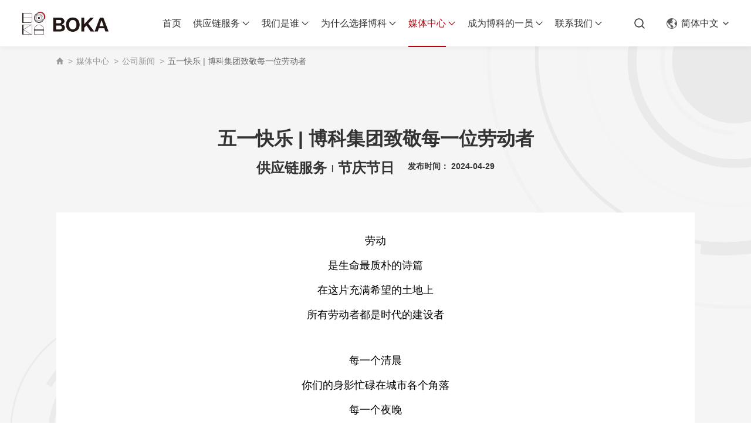

--- FILE ---
content_type: text/html; charset=utf-8
request_url: https://bokahk.com/news-complay/155.html
body_size: 8646
content:
<!DOCTYPE html>
<html xml:lang="zh-CN" lang="zh-CN">
<head>
    <meta charset="UTF-8">
    <meta name="renderer" content="webkit">
    <meta name="force-rendering" content="webkit">
    <meta http-equiv="X-UA-Compatible" content="IE=Edge,chrome=1">
    <meta name="format-detection" content="telephone=no,telephone=no,email=no,adress=no">
    <meta name="viewport" content="width=device-width,user-scalable=no,initial-scale=1.0,maximum-scale=1.0,minimum-scale=1.0">
    	<title>五一快乐 | 博科集团致敬每一位劳动者-公司新闻-深圳市博科供应链管理有限公司-智慧供应链服务平台</title>
    <!-- 基础配置 -->
    <meta name="keywords" content="劳动节,博科供应链致敬劳动者,五一">
    <meta name="description" content="博科供应链成立于2007年，是一家提供专业供应链管理服务的综合性企业。经过快速成长，博科在国内11个城市设有分支机构，营收已于2021年突破150亿元，为电子制造业领域的万余家客户提供全方位、一站式的供应链综合解决方案。">
    <link rel="icon" href="/public/uploads/images/20230725/ee7b39d8c03b44c5bbb5fcbb26c5efa8.png" type="image/x-icon">
    <!-- CSS层叠样式表 -->
    <link rel="stylesheet" href="/public/static/modules/cms/css/extend.css">
    <link rel="stylesheet" href="/public/static/modules/cms/css/style.css">
    <link rel="stylesheet" href="/public/static/modules/cms/css/f-style.css">
    <link rel="stylesheet" href="/public/static/modules/cms/css/z-style.css">    <!-- JavaScript脚本 -->
    <script src="/public/static/modules/cms/js/svg-inject.min.js"></script>
	
	<!-- 自定义HEAD代码 -->
	<script>
var _hmt = _hmt || [];
(function() {
  var hm = document.createElement("script");
  hm.src = "https://hm.baidu.com/hm.js?ddb19a84353d9786640adb403482c04e";
  var s = document.getElementsByTagName("script")[0]; 
  s.parentNode.insertBefore(hm, s);
})();
</script></head>

<body>
    

    <!-- Header头部内容 -->
    
        <!-- 顶部 -->
<div id="c-header">
    <div class="container">

        <!-- 顶部logo -->
        <a class="c-logo" href="/" title="首页">
            <div class="c-img-box">
                <img src="/public/uploads/images/20230808/c6b262b895f0a6fbdf0c2533074f0daa.png" alt="深圳市博科供应链管理有限公司-智慧供应链服务平台" />
                <img src="/public/uploads/images/20230808/543813c4d8b8cfbd94a2e2f9e85ad7d9.png" alt="深圳市博科供应链管理有限公司-智慧供应链服务平台" />
            </div>
        </a>
    
        <!-- 右侧 -->
        <div class="c-right-box">
            <!-- 顶部pc导航 -->
            <ul class="c-nav font18">
                
                                <li class='' >
                    <div class="c-title-box">
                        <a href="/" >首页</a>
                                            </div>
                    
                                                        </li>
                                <li class=' on2 ' >
                    <div class="c-title-box">
                        <a href="/service" >供应链服务</a>
                                                <img src="/public/static/modules/cms/images/ico-arrow.svg" alt="深圳市博科供应链管理有限公司-智慧供应链服务平台" onload="SVGInject(this)">
                                            </div>
                    
                                            <div class="x-xlg">
                            <div class="x-gyl">
                                <div class="x-le">
                                    
                                                                        <div class="x-text">
                                        <h3 class="x-title2 font24">供应链服务</h3>
                                        <div class="x-p font18">
                                            <p>深耕供应链管理服务，开拓上下游共赢生态，提供全方位、一站式的供应链综合解决方案</p>
                                        </div>
                                                                                <a href="/service-ft" >
                                            了解全部                                            <i><img src="/public/static/modules/cms/images/x-jt1.svg" onload="SVGInject(this)" alt="了解全部" /></i>
                                        </a>
                                                                            </div>
                                                                        <div class="x-aa">
                                        
                                                                                <a href="/service-ft"  class="font18 on">外贸服务平台</a>
                                                                                <a href="/service-dm"  class="font18 ">内贸服务平台</a>
                                                                                <a href="/service-wh"  class="font18 ">仓储服务平台</a>
                                                                                <a href="/service-logistics"  class="font18 ">物流服务平台</a>
                                                                                <a href="/service-scf"  class="font18 ">供应链金融服务平台</a>
                                                                                
                                    </div>
                                                                    </div>
                                                                <div class="x-ri">
                                    
                                                                        <div class="public-img on">
                                        <img src="/public/uploads/images/20230724/a96c0c43078a02fc60f3373115e219bf.jpg" alt="外贸服务平台" />
                                    </div>
                                                                        <div class="public-img ">
                                        <img src="/public/static/modules/cms/images/x-aaa1.jpg" alt="内贸服务平台" />
                                    </div>
                                                                        <div class="public-img ">
                                        <img src="/public/static/modules/cms/images/x-aaa1.jpg" alt="仓储服务平台" />
                                    </div>
                                                                        <div class="public-img ">
                                        <img src="/public/static/modules/cms/images/x-aaa1.jpg" alt="物流服务平台" />
                                    </div>
                                                                        <div class="public-img ">
                                        <img src="/public/static/modules/cms/images/x-aaa1.jpg" alt="供应链金融服务平台" />
                                    </div>
                                                                        
                                </div>
                                                            </div>
                        </div>
                                    </li>
                                <li class=' on2 ' >
                    <div class="c-title-box">
                        <a href="/about" >我们是谁</a>
                                                <img src="/public/static/modules/cms/images/ico-arrow.svg" alt="深圳市博科供应链管理有限公司-智慧供应链服务平台" onload="SVGInject(this)">
                                            </div>
                    
                                            <div class="x-xlg">
                            <div class="x-gyl">
                                <div class="x-le">
                                    
                                                                        <div class="x-text">
                                        <h3 class="x-title2 font24">我们是谁</h3>
                                        <div class="x-p font18">
                                            <p>博科供应链成立于2007年，是一家提供专业供应链管理服务的综合性企业</p>
                                        </div>
                                                                                <a href="/about" >
                                            了解全部                                            <i><img src="/public/static/modules/cms/images/x-jt1.svg" onload="SVGInject(this)" alt="了解全部" /></i>
                                        </a>
                                                                            </div>
                                                                        <div class="x-aa">
                                        
                                                                                <a href="/about#roll-biref"  class="font18 on">公司简介</a>
                                                                                <a href="/about#roll-trailer"  class="font18 ">企宣影片</a>
                                                                                <a href="/about#roll-culture"  class="font18 ">文化体系</a>
                                                                                <a href="/about#roll-development"  class="font18 ">历程与版图</a>
                                                                                <a href="/about#roll-honor"  class="font18 ">荣誉与责任</a>
                                                                                
                                    </div>
                                                                    </div>
                                                                <div class="x-ri">
                                    
                                                                        <div class="public-img on">
                                        <img src="/public/uploads/images/20240105/cc5bf42ad4179316998f71f203fda200.jpg" alt="公司简介" />
                                    </div>
                                                                        <div class="public-img ">
                                        <img src="/public/uploads/images/20240105/cc5bf42ad4179316998f71f203fda200.jpg" alt="企宣影片" />
                                    </div>
                                                                        <div class="public-img ">
                                        <img src="/public/uploads/images/20240105/cc5bf42ad4179316998f71f203fda200.jpg" alt="文化体系" />
                                    </div>
                                                                        <div class="public-img ">
                                        <img src="/public/uploads/images/20240105/cc5bf42ad4179316998f71f203fda200.jpg" alt="历程与版图" />
                                    </div>
                                                                        <div class="public-img ">
                                        <img src="/public/uploads/images/20240105/cc5bf42ad4179316998f71f203fda200.jpg" alt="荣誉与责任" />
                                    </div>
                                                                        
                                </div>
                                                            </div>
                        </div>
                                    </li>
                                <li class=' on2 ' >
                    <div class="c-title-box">
                        <a href="/why" >为什么选择博科</a>
                                                <img src="/public/static/modules/cms/images/ico-arrow.svg" alt="深圳市博科供应链管理有限公司-智慧供应链服务平台" onload="SVGInject(this)">
                                            </div>
                    
                                            <div class="x-xlg">
                            <div class="x-gyl">
                                <div class="x-le">
                                    
                                                                        <div class="x-text">
                                        <h3 class="x-title2 font24">为什么选择博科</h3>
                                        <div class="x-p font18">
                                            <p>博科为客户提供全链条的供应链服务，并在资源积累、运营网络、专业服务、风险控制、信息化建设等方面具备充分的优势能力</p>
                                        </div>
                                                                                <a href="/why" >
                                            了解全部                                            <i><img src="/public/static/modules/cms/images/x-jt1.svg" onload="SVGInject(this)" alt="了解全部" /></i>
                                        </a>
                                                                            </div>
                                                                        <div class="x-aa">
                                        
                                                                                <a href="/why#roll-service"  class="font18 on">全链条服务</a>
                                                                                <a href="/why#roll-advantage"  class="font18 ">优势能力</a>
                                                                                <a href="/why#roll-testimonials"  class="font18 ">客户评价</a>
                                                                                
                                    </div>
                                                                    </div>
                                                                <div class="x-ri">
                                    
                                                                        <div class="public-img on">
                                        <img src="/public/uploads/images/20230809/5ba990e76955db9b75cabba4e5a28e37.jpg" alt="全链条服务" />
                                    </div>
                                                                        <div class="public-img ">
                                        <img src="/public/uploads/images/20230809/5ba990e76955db9b75cabba4e5a28e37.jpg" alt="优势能力" />
                                    </div>
                                                                        <div class="public-img ">
                                        <img src="/public/uploads/images/20230809/5ba990e76955db9b75cabba4e5a28e37.jpg" alt="客户评价" />
                                    </div>
                                                                        
                                </div>
                                                            </div>
                        </div>
                                    </li>
                                <li class=' on2  on ' >
                    <div class="c-title-box">
                        <a href="/news" >媒体中心</a>
                                                <img src="/public/static/modules/cms/images/ico-arrow.svg" alt="深圳市博科供应链管理有限公司-智慧供应链服务平台" onload="SVGInject(this)">
                                            </div>
                    
                                            <div class="x-xlg">
                            <div class="x-gyl">
                                <div class="x-le">
                                                                        <div class="x-text">
                                        <h3 class="x-title2 font24">媒体中心</h3>
                                        <div class="x-p font18">
                                            <p>视线在这里聚焦，了解博科最新动态，掌握行业最新资讯</p>
                                        </div>
                                                                                <a href="/news" >
                                            了解全部                                            <i><img src="/public/static/modules/cms/images/x-jt1.svg" onload="SVGInject(this)" alt="了解全部" /></i>
                                        </a>
                                                                            </div>
                                                                        <div class="x-aa">
                                        
                                                                                <a href="/news-complay"  class="font18 on">公司新闻</a>
                                                                                <a href="/news-notice"  class="font18 ">通知公告</a>
                                                                                <a href="/news-industry"  class="font18 ">行业资讯</a>
                                                                                
                                    </div>
                                                                    </div>
                                                                <div class="x-ri">
                                    
                                                                        <div class="public-img on">
                                        <img src="/public/uploads/images/20230809/fb464aa3bfb7ad5e69cd0038f81016e7.jpg" alt="公司新闻" />
                                    </div>
                                                                        <div class="public-img ">
                                        <img src="/public/uploads/images/20230808/336462e0af492e62331f80ad6d11c88a.jpg" alt="通知公告" />
                                    </div>
                                                                        <div class="public-img ">
                                        <img src="/public/uploads/images/20230808/336462e0af492e62331f80ad6d11c88a.jpg" alt="行业资讯" />
                                    </div>
                                                                        
                                </div>
                                                            </div>
                        </div>
                                    </li>
                                <li class=' on2 ' >
                    <div class="c-title-box">
                        <a href="/become" >成为博科的一员</a>
                                                <img src="/public/static/modules/cms/images/ico-arrow.svg" alt="深圳市博科供应链管理有限公司-智慧供应链服务平台" onload="SVGInject(this)">
                                            </div>
                    
                                            <div class="x-xlg">
                            <div class="x-gyl">
                                <div class="x-le">
                                    
                                                                        <div class="x-text">
                                        <h3 class="x-title2 font24">成为博科的一员</h3>
                                        <div class="x-p font18">
                                            <p>创新驱动，人才引领，共创美好未来</p>
                                        </div>
                                                                                <a href="/become" >
                                            了解全部                                            <i><img src="/public/static/modules/cms/images/x-jt1.svg" onload="SVGInject(this)" alt="了解全部" /></i>
                                        </a>
                                                                            </div>
                                                                        <div class="x-aa">
                                        
                                                                                <a href="/become-join"  class="font18 on">职位列表</a>
                                                                                <a href="/become#roll-work"  class="font18 ">工作在BOKA</a>
                                                                                <a href="/become#roll-develop"  class="font18 ">成长在BOKA</a>
                                                                                <a href="/become#roll-life"  class="font18 ">生活在BOKA</a>
                                                                                <a href="/become#roll-care"  class="font18 ">关怀在BOKA</a>
                                                                                
                                    </div>
                                                                    </div>
                                                                <div class="x-ri">
                                    
                                                                        <div class="public-img on">
                                        <img src="/public/uploads/images/20230724/1fe313181bf34d8fb614125673492870.jpg" alt="职位列表" />
                                    </div>
                                                                        <div class="public-img ">
                                        <img src="/public/uploads/images/20230724/1fe313181bf34d8fb614125673492870.jpg" alt="工作在BOKA" />
                                    </div>
                                                                        <div class="public-img ">
                                        <img src="/public/uploads/images/20230724/1fe313181bf34d8fb614125673492870.jpg" alt="成长在BOKA" />
                                    </div>
                                                                        <div class="public-img ">
                                        <img src="/public/uploads/images/20230724/1fe313181bf34d8fb614125673492870.jpg" alt="生活在BOKA" />
                                    </div>
                                                                        <div class="public-img ">
                                        <img src="/public/uploads/images/20230724/1fe313181bf34d8fb614125673492870.jpg" alt="关怀在BOKA" />
                                    </div>
                                                                        
                                </div>
                                                            </div>
                        </div>
                                    </li>
                                <li class=' on2 ' >
                    <div class="c-title-box">
                        <a href="/contact" >联系我们</a>
                                                <img src="/public/static/modules/cms/images/ico-arrow.svg" alt="深圳市博科供应链管理有限公司-智慧供应链服务平台" onload="SVGInject(this)">
                                            </div>
                    
                                            <div class="x-xlg">
                            <div class="x-gyl">
                                <div class="x-le">
                                    
                                                                        <div class="x-text">
                                        <h3 class="x-title2 font24">联系我们</h3>
                                        <div class="x-p font18">
                                            <p>对业务、合作等有任何问题，请通过这些渠道与我们联系</p>
                                        </div>
                                                                                <a href="/contact" >
                                            了解全部                                            <i><img src="/public/static/modules/cms/images/x-jt1.svg" onload="SVGInject(this)" alt="了解全部" /></i>
                                        </a>
                                                                            </div>
                                                                        <div class="x-aa">
                                        
                                                                                <a href="/contact#roll-headquarters"  class="font18 on">深圳总部</a>
                                                                                <a href="/contact#roll-branch"  class="font18 ">分支机构</a>
                                                                                <a href="/contact#roll-message"  class="font18 ">留言咨询</a>
                                                                                
                                    </div>
                                                                    </div>
                                                                <div class="x-ri">
                                    
                                                                        <div class="public-img on">
                                        <img src="/public/uploads/images/20230731/a918231ad1dd6eb64110c5c8f941b070.png" alt="深圳总部" />
                                    </div>
                                                                        <div class="public-img ">
                                        <img src="/public/uploads/images/20230731/a918231ad1dd6eb64110c5c8f941b070.png" alt="分支机构" />
                                    </div>
                                                                        <div class="public-img ">
                                        <img src="/public/uploads/images/20230731/a918231ad1dd6eb64110c5c8f941b070.png" alt="留言咨询" />
                                    </div>
                                                                        
                                </div>
                                                            </div>
                        </div>
                                    </li>
                                
                
            </ul>

            <!-- 顶部移动端导航 -->
            <ul class="c-nav2">

                                <li >
                    <div class="c-title-box">
                        <a class="font18" href="/" >首页</a>
                                            </div>
                                    </li>
                                <li >
                    <div class="c-title-box">
                        <a class="font18" href="/service" >供应链服务</a>
                                                <img src="/public/static/modules/cms/images/ico-arrow.svg" alt="深圳市博科供应链管理有限公司-智慧供应链服务平台" onload="SVGInject(this)">
                                            </div>
                                        <ul>

                                                <li><a href="/service-ft" >外贸服务平台</a></li>
                                                <li><a href="/service-dm" >内贸服务平台</a></li>
                                                <li><a href="/service-wh" >仓储服务平台</a></li>
                                                <li><a href="/service-logistics" >物流服务平台</a></li>
                                                <li><a href="/service-scf" >供应链金融服务平台</a></li>
                        
                    </ul>
                                    </li>
                                <li >
                    <div class="c-title-box">
                        <a class="font18" href="/about" >我们是谁</a>
                                                <img src="/public/static/modules/cms/images/ico-arrow.svg" alt="深圳市博科供应链管理有限公司-智慧供应链服务平台" onload="SVGInject(this)">
                                            </div>
                                        <ul>

                                                <li><a href="/about#roll-biref" >公司简介</a></li>
                                                <li><a href="/about#roll-trailer" >企宣影片</a></li>
                                                <li><a href="/about#roll-culture" >文化体系</a></li>
                                                <li><a href="/about#roll-development" >历程与版图</a></li>
                                                <li><a href="/about#roll-honor" >荣誉与责任</a></li>
                        
                    </ul>
                                    </li>
                                <li >
                    <div class="c-title-box">
                        <a class="font18" href="/why" >为什么选择博科</a>
                                                <img src="/public/static/modules/cms/images/ico-arrow.svg" alt="深圳市博科供应链管理有限公司-智慧供应链服务平台" onload="SVGInject(this)">
                                            </div>
                                        <ul>

                                                <li><a href="/why#roll-service" >全链条服务</a></li>
                                                <li><a href="/why#roll-advantage" >优势能力</a></li>
                                                <li><a href="/why#roll-testimonials" >客户评价</a></li>
                        
                    </ul>
                                    </li>
                                <li class="on">
                    <div class="c-title-box">
                        <a class="font18" href="/news" >媒体中心</a>
                                                <img src="/public/static/modules/cms/images/ico-arrow.svg" alt="深圳市博科供应链管理有限公司-智慧供应链服务平台" onload="SVGInject(this)">
                                            </div>
                                        <ul>

                                                <li><a href="/news-complay" >公司新闻</a></li>
                                                <li><a href="/news-notice" >通知公告</a></li>
                                                <li><a href="/news-industry" >行业资讯</a></li>
                        
                    </ul>
                                    </li>
                                <li >
                    <div class="c-title-box">
                        <a class="font18" href="/become" >成为博科的一员</a>
                                                <img src="/public/static/modules/cms/images/ico-arrow.svg" alt="深圳市博科供应链管理有限公司-智慧供应链服务平台" onload="SVGInject(this)">
                                            </div>
                                        <ul>

                                                <li><a href="/become-join" >职位列表</a></li>
                                                <li><a href="/become#roll-work" >工作在BOKA</a></li>
                                                <li><a href="/become#roll-develop" >成长在BOKA</a></li>
                                                <li><a href="/become#roll-life" >生活在BOKA</a></li>
                                                <li><a href="/become#roll-care" >关怀在BOKA</a></li>
                        
                    </ul>
                                    </li>
                                <li >
                    <div class="c-title-box">
                        <a class="font18" href="/contact" >联系我们</a>
                                                <img src="/public/static/modules/cms/images/ico-arrow.svg" alt="深圳市博科供应链管理有限公司-智慧供应链服务平台" onload="SVGInject(this)">
                                            </div>
                                        <ul>

                                                <li><a href="/contact#roll-headquarters" >深圳总部</a></li>
                                                <li><a href="/contact#roll-branch" >分支机构</a></li>
                                                <li><a href="/contact#roll-message" >留言咨询</a></li>
                        
                    </ul>
                                    </li>
                                

                <li class="x-yy">

                                        <div class="x-zw">
                        <div class="x-dq">
                            <img src="/public/static/modules/cms/images/x-dq1.svg" onload="SVGInject(this)" alt="深圳市博科供应链管理有限公司-智慧供应链服务平台">
                        </div>
                        <span class="font18">简体中文</span>
                        <i>
                            <img src="/public/static/modules/cms/images/x-jt1.svg" onload="SVGInject(this)" alt="深圳市博科供应链管理有限公司-智慧供应链服务平台">
                        </i>
                    </div>
                                                                                
                    <div class="x-xl">

                                                <a href="https://www.bokahk.com/">简体中文</a>
                                                <a href="https://ft.bokahk.com">繁體中文</a>
                                                <a href="https://en.bokahk.com/">English</a>
                        
                    </div>
                </li>
            </ul>

            <!-- 顶部功能区 -->
            <div class="c-gn">
                <form action="/search.html" method="get">
                    <img src="/public/static/modules/cms/images/ico-search.svg" alt="深圳市博科供应链管理有限公司-智慧供应链服务平台" onload="SVGInject(this)">
                    <div class="c-box c-clear">
                        <input type="text" placeholder="请输入搜索的关键词" name="search" value="" />
                        <button type="submit">
                            <img src="/public/static/modules/cms/images/ico-search.svg" alt="深圳市博科供应链管理有限公司-智慧供应链服务平台" onload="SVGInject(this)">
                        </button>
                    </div>
                </form>

                <div class="x-yy">
                                        <div class="x-zw">
                        <div class="x-dq">
                            <img src="/public/static/modules/cms/images/x-dq1.svg" onload="SVGInject(this)" alt="深圳市博科供应链管理有限公司-智慧供应链服务平台">
                        </div>
                        <span class="font18">简体中文</span>
                        <i>
                            <img src="/public/static/modules/cms/images/x-jt1.svg" onload="SVGInject(this)" alt="深圳市博科供应链管理有限公司-智慧供应链服务平台">
                        </i>
                    </div>
                                                                                
                    <div class="x-xl">

                                                <a href="https://www.bokahk.com/">简体中文</a>
                                                <a href="https://ft.bokahk.com">繁體中文</a>
                                                <a href="https://en.bokahk.com/">English</a>
                        
                    </div>
                </div>
            </div>
            <style type="text/css" media="all">
                .newsbanner .bag:after{display:none;}
            </style>
            <!-- 顶部移动端导航开关 -->
            <div class="c-switch">
                <i></i>
                <i></i>
                <i></i>
            </div>
        </div>
    </div>
</div>
<!-- 占位标签，设置导航样式 -->
<div id="c-placeholder"></div>

        <!-- BanNer轮播 -->
        



        <!-- Main内容 -->
        
<!-- 新闻详情 -->
<div class="newsinfobox">

    <div class="bag fzimg1">
        <img src="/public/static/modules/cms/images/bagimfwfx1.png" alt="深圳市博科供应链管理有限公司-智慧供应链服务平台" />
    </div>
    <div class="bag fzimg2">
        <img src="/public/static/modules/cms/images/bagimfwfx2.png" alt="深圳市博科供应链管理有限公司-智慧供应链服务平台" />
    </div>
    <div class="bag fzimg3">
        <img src="/public/static/modules/cms/images/bagimfwfx3.png" alt="深圳市博科供应链管理有限公司-智慧供应链服务平台" />
    </div>

    <!-- 面包屑 -->
    <div class="breadbox">
        <div class="container">
            <div class="f_cont">
                <a href="/"> <img src="/public/static/modules/cms/images/brefaindex1.svg" alt=">" /> </a>
<span>&gt;</span>
<a href="/news" >媒体中心</a> <span>&gt;</span> <a href="javascript:;" >公司新闻</a> <span>&gt;</span> <a href="javascript:;" >五一快乐 | 博科集团致敬每一位劳动者</a>            </div>
        </div>
    </div>
    
    <div class="newsinfobox-sec1">
        <div class="container">
            <h1 class="fztitle font48 wow fadeInUp">
                五一快乐 | 博科集团致敬每一位劳动者            </h1>
            <div class="jut wow fadeInUp">
                <div class="label1 font16">
                                        <a href="/news-complay?tag=4" title="供应链服务" class="li">供应链服务</a>
                    <span>|</span>                    <a href="/news-complay?tag=26" title="节庆节日" class="li">节庆节日</a>
                                    </div>
                <div class="time font16">
                    发布时间： 2024-04-29                </div>
            </div>
            <div class="cont wow fadeInUp">
                <div class="make-text">
                    <p style="line-height: 1.5em; margin-bottom: 15px; text-align: center;">劳动</p><p style="line-height: 1.5em; margin-bottom: 15px; text-align: center;">是生命最质朴的诗篇</p><p style="line-height: 1.5em; margin-bottom: 15px; text-align: center;">在这片充满希望的土地上</p><p style="line-height: 1.5em; margin-bottom: 15px; text-align: center;">所有劳动者都是时代的建设者</p><p><br/></p><p style="line-height: 1.5em; margin-bottom: 15px; text-align: center;">每一个清晨</p><p style="line-height: 1.5em; margin-bottom: 15px; text-align: center;">你们的身影忙碌在城市各个角落</p><p style="line-height: 1.5em; margin-bottom: 15px; text-align: center;">每一个夜晚</p><p style="line-height: 1.5em; margin-bottom: 15px; text-align: center;">你们的梦想在星空下熠熠生辉</p><p style="line-height: 1.5em; margin-bottom: 15px; text-align: center;">无论是在机器的轰鸣中</p><p style="line-height: 1.5em; margin-bottom: 15px; text-align: center;">还是在键盘的敲击声里</p><p style="line-height: 1.5em; margin-bottom: 15px; text-align: center;">你们的劳动都是这个时代最动听的乐章</p><p style="text-align: center; margin-bottom: 5px;"><img src="/public/uploads/images/20240429/9837325e204ee35b6aaae3811c729079.png" title="image.png" alt=""/></p><p style="line-height: 1.5em; margin-bottom: 15px; text-align: center;"><img src="/public/uploads/images/20240429/1c74eb337702266bdf78672044824a8a.jpg" title="1714379970460.jpg" alt=""/></p><p style="line-height: 1.5em; margin-bottom: 15px; text-align: center;">在博科集团</p><p style="line-height: 1.5em; margin-bottom: 15px; text-align: center;">我们以劳动为犁，砥砺深耕</p><p style="line-height: 1.5em; margin-bottom: 15px; text-align: center;">我们应时代之势，开拓创新</p><p style="line-height: 1.5em; margin-bottom: 15px; text-align: center;">与每位员工和合作伙伴一起</p><p style="line-height: 1.5em; margin-bottom: 15px; text-align: center;">不断追求卓越</p><p style="line-height: 1.5em; margin-bottom: 15px; text-align: center;">每一条链路的畅通</p><p style="line-height: 1.5em; margin-bottom: 15px; text-align: center;">每一份订单的完成</p><p style="line-height: 1.5em; margin-bottom: 15px; text-align: center;">都凝聚着劳动者的智慧和汗水</p><p><br/></p><p style="line-height: 1.5em; margin-bottom: 15px; text-align: center;">值此五一劳动节之际</p><p style="line-height: 1.5em; margin-bottom: 15px; text-align: center;">博科集团</p><p style="line-height: 1.5em; margin-bottom: 15px; text-align: center;">向所有在岗位上默默奉献的劳动者</p><p style="line-height: 1.5em; margin-bottom: 15px; text-align: center;">致以最崇高的敬意和最温馨的祝福</p><p style="line-height: 1.5em; margin-bottom: 15px; text-align: center;">祝大家节日快乐，身体健康，劳有所得！</p><p style="line-height: 1.5em; margin-bottom: 15px; text-align: center;"><img src="/public/uploads/images/20240429/fbbefb1768b236f0d8d5f5e7b301aa61.jpg" title="五一劳动节海报20240425 - 副本.jpg" alt=""/></p><p><br/></p>                </div>
                <div class="fznei">
                    <div class="fen">
                        <div class="name font16">分享：</div>
                        <div class="share1 social-share" data-sites="weibo, wechat"></div>
                    </div>
                    <a  href="/news-complay"  class="fbut">
                        <i>
                            <img src="/public/static/modules/cms/images/retrueimfwsw1.svg" onload="SVGInject(this)" alt="深圳市博科供应链管理有限公司-智慧供应链服务平台" />
                        </i>
                        <span>返回列表</span>
                    </a>
                </div>
                <div class="qie">

                                        <a href="/news-complay/158.html" title="端午｜博科集团祝大家平安喜乐，&ldquo;粽&rdquo;享安康" class="fprev font24">
                        <span class="font18">上一篇:</span>
                        端午｜博科集团祝大家平安喜乐，&ldquo;粽&rdquo;享安康                    </a>
                    
                    
                                            <a href="https://mp.weixin.qq.com/s/qyW_lVGLE0eN5qhtXzwi_A" title="致敬每一个&ldquo;她&rdquo;，女神节快乐！" class="fnext font24">
                            <span class="font18">下一篇:</span>
                            致敬每一个&ldquo;她&rdquo;，女神节快乐！                        </a>
                    

                </div>
            </div>
        </div>
    </div>
    <!-- 热门文章 -->
    <div class="newsinfobox-sec2">
        <div class="container">
            <div class="supbox_tit">
                <h3 class="tit font30 wow fadeInUp">
                    热门文章
                </h3>
            </div>
            <div class="cont wow fadeInUp">

                                <div class="item">
                    <div class="list">
                        <a href="/news-complay/125.html" title="乘势而上，再获殊荣：博科供应链蝉联2023广东500强系列榜单！" class="img public-img">
                            <img src="/public/uploads/images/20231026/392d20dc0f83633f6cba4b262789919a.jpg" alt="乘势而上，再获殊荣：博科供应链蝉联2023广东500强系列榜单！" />
                        </a>
                        <div class="font">
                            <div class="label font14">
                                                                <a href="?tag=3" title="荣誉资质" class="li">荣誉资质</a>
                                <span>|</span>                                <a href="?tag=4" title="供应链服务" class="li">供应链服务</a>
                                                            </div>
                            <a href="/news-complay/125.html" title="乘势而上，再获殊荣：博科供应链蝉联2023广东500强系列榜单！" class="jut">
                                <h4 class="tit font24">
                                    <span>乘势而上，再获殊荣：博科供应链蝉联2023广东500强系列榜单！</span>
                                </h4>
                                <div class="text font16">强化龙头引领，推动产业升级</div>
                                <time class="time font14">
                                    2023-10-26                                </time>
                            </a>
                        </div>
                    </div>
                </div>
                                <div class="item">
                    <div class="list">
                        <a href="/news-complay/121.html" title="捷报频传！博科登榜深圳企业500强，排名大幅跃升" class="img public-img">
                            <img src="/public/uploads/images/20230927/cb0699e3316591011f0f8e149139178d.jpg" alt="捷报频传！博科登榜深圳企业500强，排名大幅跃升" />
                        </a>
                        <div class="font">
                            <div class="label font14">
                                                                <a href="?tag=3" title="荣誉资质" class="li">荣誉资质</a>
                                <span>|</span>                                <a href="?tag=4" title="供应链服务" class="li">供应链服务</a>
                                                            </div>
                            <a href="/news-complay/121.html" title="捷报频传！博科登榜深圳企业500强，排名大幅跃升" class="jut">
                                <h4 class="tit font24">
                                    <span>捷报频传！博科登榜深圳企业500强，排名大幅跃升</span>
                                </h4>
                                <div class="text font16">跻身深圳企业500强榜单第91位，较去年提升56位，实现了企业综合实力和品牌价值的大步跃进</div>
                                <time class="time font14">
                                    2023-09-27                                </time>
                            </a>
                        </div>
                    </div>
                </div>
                                <div class="item">
                    <div class="list">
                        <a href="/news-complay/118.html" title="博科供应链蝉联&ldquo;中国服务业企业500强&rdquo;，跃居第324位" class="img public-img">
                            <img src="/public/uploads/images/20230922/d187dfc16ea762b9a61a32a5d38b6756.jpg" alt="博科供应链蝉联“中国服务业企业500强”，跃居第324位" />
                        </a>
                        <div class="font">
                            <div class="label font14">
                                                                <a href="?tag=3" title="荣誉资质" class="li">荣誉资质</a>
                                <span>|</span>                                <a href="?tag=4" title="供应链服务" class="li">供应链服务</a>
                                                            </div>
                            <a href="/news-complay/118.html" title="博科供应链蝉联&ldquo;中国服务业企业500强&rdquo;，跃居第324位" class="jut">
                                <h4 class="tit font24">
                                    <span>博科供应链蝉联&ldquo;中国服务业企业500强&rdquo;，跃居第324位</span>
                                </h4>
                                <div class="text font16">9月20日下午，中国企业联合会、中国企业家协会在2023中国500强企业高峰论坛上，正式发布&ldquo;中国服务业企业500强&rdquo;等系列榜单。</div>
                                <time class="time font14">
                                    2023-09-22                                </time>
                            </a>
                        </div>
                    </div>
                </div>
                
            </div>
        </div>
    </div>
</div>

        
        
        <!-- Probe组件 -->
        
            
        

    

    <!-- Footer尾部内容 -->
    
        <!-- 侧边栏 -->
<div class="x-side">
    <div class="x-top">
        <ul>
                        <li>
                <a href="tel:+8619926445818"  class="x-sp">
                    <i>
                        <img src="/public/static/modules/cms/images/x-aaa2.svg" alt="深圳市博科供应链管理有限公司-智慧供应链服务平台" onload="SVGInject(this)" />
                    </i>
                    <span class="font14">电话<br/>咨询</span>
                </a>
                                <div class="x-pp">
                    <div class="x-pp2">
                        <span class="font14">营销<br/>对接</span>
                        <p class="font24">199-2644-5818</p>
                    </div>
                </div>
                            </li>
                        <li>
                <a href="/contact#roll-message"  class="x-sp">
                    <i>
                        <img src="/public/static/modules/cms/images/x-aaa3.svg" alt="深圳市博科供应链管理有限公司-智慧供应链服务平台" onload="SVGInject(this)" />
                    </i>
                    <span class="font14">在线<br/>留言</span>
                </a>
                            </li>
                    </ul>
    </div>
    <div class="x-x" onclick="goTop()">
        <div class="x-img">
            <img src="/public/static/modules/cms/images/x-aaa4.svg" onload="SVGInject(this)" alt="深圳市博科供应链管理有限公司-智慧供应链服务平台" />
        </div>
    </div>
</div>


<!-- 底部 -->

<div id="c-footer">

    <div class="x-bj">

        <img src="/public/static/modules/cms/images/x-index29.jpg" alt="深圳市博科供应链管理有限公司-智慧供应链服务平台" />

    </div>

    <div class="x-top container">

        <a href="/">

            <img src="/public/static/modules/cms/images/logo3.png" alt="深圳市博科供应链管理有限公司-智慧供应链服务平台" />

        </a>

        <h2 class="x-title font30">博之广远，砺以登科</h2>

    </div>

    <!-- 底部上 -->

    <div class="c-top-box">

        <div class="container">

            <div class="x-le">



                <div class="c-list-box">

                    <div class="c-title-box">

                        <a class="c-title font18" href="/service">供应链服务</a>

                        <img src="/public/static/modules/cms/images/ico-arrow.svg" alt="深圳市博科供应链管理有限公司-智慧供应链服务平台" onload="SVGInject(this)">

                    </div>

                    <ul class="c-list">



                        
                        <li><a href="/service-ft">外贸服务平台</a></li>

                        
                        <li><a href="/service-dm">内贸服务平台</a></li>

                        
                        <li><a href="/service-wh">仓储服务平台</a></li>

                        
                        <li><a href="/service-logistics">物流服务平台</a></li>

                        
                        <li><a href="/service-scf">供应链金融服务平台</a></li>

                        
                        

                        

                    </ul>

                </div>



                <div class="c-list-box">
                    <div class="c-title-box">
                        <a class="c-title font18" href="/about">我们是谁</a>
                        <img src="/public/static/modules/cms/images/ico-arrow.svg" alt="深圳市博科供应链管理有限公司-智慧供应链服务平台" onload="SVGInject(this)">
                    </div>
                    <ul class="c-list">
                        
                                                                                                                                                                                                                        <li><a href="/about#roll-biref">公司简介</a></li>
                                                <li><a href="/about#roll-trailer">企宣影片</a></li>
                                                <li><a href="/about#roll-culture">文化体系</a></li>
                                                <li><a href="/about#roll-development">历程与版图</a></li>
                                                <li><a href="/about#roll-honor">荣誉与责任</a></li>
                                                


                    </ul>

                </div>
                
                <div class="c-list-box">
                    <div class="c-title-box">
                        <a class="c-title font18" href="/why">为什么选择博科</a>
                        <img src="/public/static/modules/cms/images/ico-arrow.svg" alt="深圳市博科供应链管理有限公司-智慧供应链服务平台" onload="SVGInject(this)">
                    </div>
                    <ul class="c-list">
                        
                                                                                                                                                                                                                                                <li><a href="/why#roll-service">全链条服务</a></li>
                                                <li><a href="/why#roll-advantage">优势能力</a></li>
                                                <li><a href="/why#roll-testimonials">客户评价</a></li>
                                                


                    </ul>

                </div>



                <div class="c-list-box x-on">

                    <ul class="c-list">



                        
                        <li><a href="/news"  class=" font18">媒体中心</a></li>

                        
                        <li><a href="/become"  class=" font18">成为博科的一员</a></li>

                        
                        <li><a href="/contact"  class=" font18">联系我们</a></li>

                        
                        

                        

                    </ul>

                </div>

            </div>

            <div class="x-ri">

                <div class="x-text">

                    <h3 class="x-title font18">联系我们</h3>



                    
                    <div class="x-p">

                        
                        <span>电话：</span>

                        
                        <p>

                            
                            
                                    86 0755-23949771
                                
                            
                        </p>

                        
                    </div>

                    
                    <div class="x-p">

                        
                        <span>地址：</span>

                        
                        <p>

                            
                            
                                    广东省深圳市福田区梅林街道梅都社区中康路136号深圳新一代产业园6栋8-9楼
                                
                            
                        </p>

                        
                    </div>

                    


                </div>

                <div class="x-wx">



                    
                    <div class="x-img">

                        <img src="/public/static/modules/cms/images/x-index30.jpg" alt=" 关注微信公众号" />

                        <span class="font14"> 关注微信公众号</span>

                    </div>

                    
                    <div class="x-img">

                        <img src="/public/static/modules/cms/images/x-index31.png" alt="关注抖音官方账户" />

                        <span class="font14">关注抖音官方账户</span>

                    </div>

                    


                </div>

            </div>

        </div>

        
    </div>



    <!-- 底部下 -->

    <div class="c-bottom-box">

        <div class="container">

            <div class="c-copyright font14">

                <p>Copyright ©2023 - 2026 深圳市博科供应链管理有限公司<a href="https://beian.miit.gov.cn/" target="_blank" rel="nofollow">粤ICP备16122986号</a></p>

            </div>

            <p class="c-support">



                
                <a href="/sitemap" class="font14">网站地图</a>

                
                <a href="/policy" class="font14">隐私政策</a>

                
                <a href="/disclaimer" class="font14">免责声明</a>

                
                

                

            </p>

        </div>

    </div>

</div>
    
	
	
	<!-- Pop弹窗 -->
	
		<!--<div id="c-risk-warning" style="display: block;">-->
<!--	<div class="c-close"></div>-->
<!--	<p class="c-title">风险提示：</p>-->
<!--	<div class="c-text">-->
<!--		<p>-->
<!--			近期，我司陆续接到公众举报，有不法分子假冒“深圳市博科供应链管理有限公司”名义在各大自媒体平台散布不实消息，诱导公众转账、充值等，实施恶意网络诈骗。-->
<!--		</p>-->
<!--		<p>-->
<!--			就此事件，我司郑重声明：-->
<!--		</p>-->
<!--		<p>-->
<!--			1、请认准我司官方渠道：官网<a href="https://www.bokahk.com" target="_blank"-->
<!--				rel="noopener noreferrer">（https://www.bokahk.com）</a>、公众号（BOKA-SCM）。-->
<!--		</p>-->
<!--		<p>-->
<!--			2、如任何第三方利用我司名义，通过其他第三方平台(网站)、APP、群聊等线上形式，从事“加盟/充值/培训/刷单”等活动，均为诈骗行为，切勿轻信不法分子的任何内容及承诺，防止个人财产受损，如已遭受损失，请立即向公安机关报案。-->
<!--		</p>-->
<!--		<p>-->
<!--			3、请提高警惕、认真甄别，谨防不法分子欺诈，如遇信息无法鉴别真伪的，请直接致电官方热线0755-23949771-->
<!--		</p>		-->
<!--	</div>-->
<!--</div>-->
<!--<style>-->
<!--	#c-risk-warning {-->
<!--	    position: fixed;-->
<!--	    bottom: 0;-->
<!--	    right: 0;-->
<!--	    z-index: 980;-->
<!--	    padding: 40px;-->
<!--	    width: 540px;-->
<!--	    max-width: 100%;-->
<!--	    background-color: #8b111a;-->
<!--	    border-radius: 5px;-->
<!--	    color: #fff;-->
<!--	    line-height: 1.6;-->
<!--	    display: none;-->
<!--	}-->
<!--	#c-risk-warning .c-close {-->
<!--	    position: absolute;-->
<!--	    top: 20px;-->
<!--	    right: 20px;-->
<!--	    width: 26px;-->
<!--	    height: 26px;-->
<!--	    background: url("/public/static/modules/cms/images/close.png") no-repeat center / 50%;-->
<!--	    border: 1px solid #fff;-->
<!--	    border-radius: 50%;-->
<!--	    cursor: pointer;-->
<!--	}-->
<!--	#c-risk-warning .c-title {-->
<!--	    margin-bottom: 20px;-->
<!--	    font-weight: bold;-->
<!--	    font-size: 24px;-->
<!--	}-->
<!--	#c-risk-warning a {-->
<!--	    color: #fff;-->
<!--	}-->
<!--</style>-->

	


	<!-- 自定义BODY代码 -->
    	

	<!-- JavaScript语言 -->
    <script src="/public/static/modules/cms/js/extend.js"></script>
    <script src="/public/static/modules/cms/layui-v2.6.8/layui/layui.js"></script>
    <script src="/public/static/modules/cms/js/public.js"></script>
    

    <!-- Ajax脚本 -->
    
<link rel="stylesheet" href="/public/static/modules/cms/css/share.min.css">
<script src="/public/static/modules/cms/js/jquery.share.min.js"></script>



    <!-- 表单提交脚本 -->
    
			
</body>
</html>

--- FILE ---
content_type: text/css
request_url: https://bokahk.com/public/static/modules/cms/css/style.css
body_size: 10225
content:
@charset "utf-8";
:root {
  --color: #005CE6;
  --vh: 100vh;
}
/*字体*/
/* @font-face {
	font-family: "Fontke";
	src: url("Fontke.woff2") format("woff2"),
		 url("Fontke.woff") format("woff"),
		 url("Fontke.ttf") format("truetype"),
		 url("Fontke.eot") format("embedded-opentype"),
		 url("Fontke.svg") format("svg"),
		 url("Fontke.otf") format("opentype");
} */
* {
  padding: 0;
  margin: 0;
  outline: none;
  -webkit-tap-highlight-color: rgba(0, 0, 0, 0);
  -webkit-box-sizing: border-box;
  -moz-box-sizing: border-box;
  box-sizing: border-box;
}
html {
  font-size: calc(100vw/19.2);
  -webkit-text-size-adjust: 100%;
  -ms-text-size-adjust: 100%;
  -webkit-font-smoothing: antialiased;
  -moz-osx-font-smoothing: grayscale;
  scrollbar-width: thin;
}
html ::-webkit-scrollbar {
  /*滚动条整体样式*/
  width: 5px;
  /*高宽分别对应横竖滚动条的尺寸*/
  height: 1px;
}
html ::-webkit-scrollbar-thumb {
  /*滚动条-滑块*/
  border-radius: 3px;
  box-shadow: inset 0 0 5px rgba(0, 0, 0, 0.2);
  background: #bd000c;
}
html ::-webkit-scrollbar-track {
  /*滚动条-背景*/
  box-shadow: inset 0 0 5px rgba(0, 0, 0, 0.2);
  border-radius: 3px;
  background: #ededed;
}
@media (min-width: 1901px) {
  html {
    font-size: 100px;
  }
}
@media (max-width: 1580px) {
  html {
    font-size: 66px;
  }
}
@media (max-width: 767px) {
  html {
    font-size: calc(100vw/7.5);
  }
}
body {
  min-height: 100%;
  font-family: 'PingFang SC', 'Microsoft YaHei', 'Microsoft YaHei UI', 'SimSun', 'SimHei', 'Arial';
  font-size: 16px;
  line-height: 1.5;
  color: #333;
  background: #fff;
}
@media (max-width: 1580px) {
  body {
    font-size: 14px;
  }
}
@media (max-width: 767px) {
  body {
    font-size: 0.28rem;
  }
}
img {
  max-width: 100%;
  border: 0;
  vertical-align: top;
}
li {
  list-style: none;
}
h1,
h2,
h3,
h4,
h5,
h6 {
  font-family: inherit;
  font-style: inherit;
  font-size: inherit;
  font-weight: normal;
}
a,
a:hover,
a:focus {
  text-decoration: none;
}
input,
button {
  -webkit-appearance: none;
  border-radius: 0;
}
button {
  cursor: pointer;
}
input[type="button"],
input[type="reset"],
input[type="submit"] {
  -webkit-appearance: button;
  cursor: pointer;
}
textarea {
  resize: none;
  overflow: auto;
}
input,
button,
textarea,
select {
  border: 0;
  font-family: inherit;
  font-style: inherit;
  font-size: inherit;
  font-weight: normal;
  color: inherit;
  background: transparent;
}
select {
  -webkit-box-sizing: border-box;
  box-sizing: border-box;
  white-space: nowrap;
  -webkit-appearance: none;
  -moz-appearance: none;
  appearance: none;
}
select::-ms-expand {
  display: none;
}
table {
  border-collapse: collapse;
}
.fl {
  float: left;
}
.fr {
  float: right;
}
.clear {
  zoom: 1;
}
.clear:after {
  content: '';
  display: block;
  clear: both;
}
.container {
  margin: 0 auto;
  width: 85%;
  max-width: 1400px;
}
@media (max-width: 1260px) {
  .container {
    width: 90%;
  }
}
.bg-color1 {
  background-color: #fff;
}
.ptb100 {
  padding-top: 1rem;
  padding-bottom: 1rem;
}
@media (max-width: 767px) {
  .ptb100 {
    padding-top: 1.2rem;
    padding-bottom: 1.2em;
  }
}
.pt100 {
  padding-top: 1rem;
}
@media (max-width: 767px) {
  .pt100 {
    padding-top: 1.2rem;
  }
}
.pb100 {
  padding-bottom: 1rem;
}
@media (max-width: 767px) {
  .pb100 {
    padding-bottom: 1.2rem;
  }
}
.font72 {
  font-size: 0.72rem;
}
.font60 {
  font-size: 0.6rem;
}
.font48 {
  font-size: 0.48rem;
}
.font36 {
  font-size: 0.36rem;
}
.font30 {
  font-size: 0.3rem;
}
.font24 {
  font-size: 24px;
}
.font20 {
  font-size: 20px;
}
.font18 {
  font-size: 18px;
}
.font16 {
  font-size: 16px;
}
.font14 {
  font-size: 14px;
}
@media (max-width: 1580px) {
  .font16 {
    font-size: 14px;
  }
  .font18 {
    font-size: 16px;
  }
  .font20 {
    font-size: 18px;
  }
  .font24 {
    font-size: 20px;
  }
  .font30 {
    font-size: 0.32rem;
  }
}
@media (max-width: 767px) {
  .font14 {
    font-size: 0.24rem;
  }
  .font16 {
    font-size: 0.28rem;
  }
  .font18 {
    font-size: 0.3rem;
  }
  .font20 {
    font-size: 0.34rem;
  }
  .font24 {
    font-size: 0.34rem;
  }
  .font30 {
    font-size: 0.36rem;
  }
  .font36 {
    font-size: 0.38rem;
  }
}
.public-scrollbar {
  scrollbar-width: thin;
}
.public-scrollbar ::-webkit-scrollbar {
  /*滚动条整体样式*/
  width: 5px;
  /*高宽分别对应横竖滚动条的尺寸*/
  height: 1px;
}
.public-scrollbar ::-webkit-scrollbar-thumb {
  /*滚动条-滑块*/
  border-radius: 3px;
  box-shadow: inset 0 0 5px rgba(0, 0, 0, 0.2);
  background: #bd000c;
}
.public-scrollbar ::-webkit-scrollbar-track {
  /*滚动条-背景*/
  box-shadow: inset 0 0 5px rgba(0, 0, 0, 0.2);
  border-radius: 3px;
  background: #ededed;
}
.public-btn {
  display: inline-flex;
  justify-content: center;
  align-items: center;
  padding: 0 0.2rem;
  min-width: 1rem;
}
.x-public-a {
  border: 1px solid #e0e0e0;
  border-radius: 100px;
  display: inline-flex;
  align-items: center;
  padding: 0.14rem 0.26rem;
  transition: 0.4s ease-in-out;
}
.x-public-a:hover {
  border-color: #bd000c;
  background-color: #bd000c;
}
.x-public-a:hover span {
  color: #fff;
}
.x-public-a:hover i {
  transform: translateX(0.08rem);
}
.x-public-a:hover i svg path {
  fill: #fff;
}
.x-public-a span {
  color: #333;
  display: inline-block;
  margin-right: 0.32rem;
  transition: 0.4s ease-in-out;
}
.x-public-a i {
  display: inline-block;
  width: 10px;
  height: 10px;
  transition: 0.4s ease-in-out;
}
.x-public-a i svg {
  display: block;
  width: 100%;
  height: 100%;
  transform: rotate(-90deg);
}
.x-public-a i svg path {
  fill: #333333;
  opacity: 1;
  transition: 0.4s ease-in-out;
}
.public-img {
  display: block;
  position: relative;
  z-index: 1;
  overflow: hidden;
}
.public-img::before {
  content: "";
  display: block;
  position: relative;
  z-index: 0;
  padding-top: 100%;
}
.public-img > img {
  position: absolute;
  top: 0;
  left: 0;
  z-index: 1;
  width: 100%;
  height: 100%;
  object-fit: cover;
  transition: all 0.8s;
}
.public-content {
  color: #666;
  line-height: 1.8;
}
.public-content a {
  color: #666;
}
.public-content table {
  max-width: 100%;
}
.public-content table td,
.public-content table th {
  padding: 10px 15px;
  border: 1px solid #dbf1ed;
}
.public-content li {
  margin-left: 15px;
  list-style: disc;
}
.public-content ol {
  margin-left: 15px;
  list-style: decimal;
}
.public-content img,
.public-content video {
  max-width: 100%;
  height: auto !important;
}
#hi-upgrade {
  position: fixed;
  top: 0;
  left: 0;
  z-index: 9999;
  width: 100%;
  height: 100%;
  background: #fff;
  font-size: 16px;
  line-height: 26px;
  text-align: center;
}
#hi-upgrade .hi-wrap {
  position: absolute;
  top: 50%;
  left: 50%;
  margin: -177px 0 0 -450px;
  width: 900px;
}
#hi-upgrade .hi-wrap .hi-title {
  font-size: 30px;
  line-height: 40px;
  color: #333;
}
#hi-upgrade .hi-wrap .hi-close {
  margin: 10px 0;
  display: inline-block;
  cursor: pointer;
  font-size: 18px;
  color: #bd000c;
}
#hi-upgrade .hi-wrap .hi-close:hover {
  text-decoration: underline;
}
#hi-upgrade .hi-wrap .hi-text1 {
  color: #666;
}
#hi-upgrade .hi-wrap .hi-text1 span {
  color: #bd000c;
}
#hi-upgrade .hi-wrap .hi-text2 {
  position: relative;
  margin: 60px 0;
  color: #333;
}
#hi-upgrade .hi-wrap .hi-text2::before {
  content: "";
  position: absolute;
  top: 50%;
  left: 0;
  z-index: 1;
  width: 100%;
  border-top: 1px solid #ddd;
}
#hi-upgrade .hi-wrap .hi-text2 span {
  position: relative;
  z-index: 5;
  padding: 0 30px;
  background: #fff;
}
#hi-upgrade .hi-wrap .hi-list {
  overflow: hidden;
}
#hi-upgrade .hi-wrap .hi-list li {
  display: inline-block;
  width: 16%;
}
#hi-upgrade .hi-wrap .hi-list li div {
  margin: 0 auto 5px;
  width: 50px;
  height: 50px;
}
#hi-upgrade .hi-wrap .hi-list li a {
  color: #666;
}
#hi-upgrade .hi-wrap .hi-list li a:hover {
  color: #bd000c;
}
#hi-upgrade .hi-wrap .hi-list li .hi-ico1 {
  background: url(../images/hi-llq-1.jpg) no-repeat center / 100%;
}
#hi-upgrade .hi-wrap .hi-list li .hi-ico2 {
  background: url(../images/hi-llq-2.jpg) no-repeat center / 100%;
}
#hi-upgrade .hi-wrap .hi-list li .hi-ico3 {
  background: url(../images/hi-llq-3.jpg) no-repeat center / 100%;
}
#hi-upgrade .hi-wrap .hi-list li .hi-ico4 {
  background: url(../images/hi-llq-4.jpg) no-repeat center / 100%;
}
#hi-upgrade .hi-wrap .hi-list li .hi-ico5 {
  background: url(../images/hi-llq-5.jpg) no-repeat center / 100%;
}
#hi-upgrade .hi-wrap .hi-list li .hi-ico6 {
  background: url(../images/hi-llq-6.jpg) no-repeat center / 100%;
}
/* 占位标签，设置导航样式 */
#c-placeholder {
  height: 0.8rem;
}
@media (max-width: 1580px) {
  #c-placeholder {
    height: 1.2rem !important;
  }
}
@media (max-width: 991px) {
  #c-placeholder {
    height: 1.2rem !important;
  }
}
/*顶部*/
#c-header {
  position: fixed;
  top: 0;
  left: 0;
  z-index: 900;
  width: 100%;
  line-height: 0.8rem;
  text-align: center;
  color: #fff;
  transition: 0.4s;
}
@media (max-width: 1580px) {
  #c-header {
    line-height: 1.2rem;
  }
}
@media (max-width: 991px) {
  #c-header {
    line-height: 1.2rem;
  }
}
#c-header a {
  color: #fff;
  transition: 0.4s;
}
#c-header .container {
  display: flex;
  align-items: center;
  justify-content: space-between;
  max-width: 1800px;
  width: 94%;
}
@media (max-width: 1580px) {
  #c-header .container {
    height: 1.2rem;
  }
}
@media (max-width: 991px) {
  #c-header .container {
    height: 1.2rem;
  }
}
#c-header .c-right-box {
  display: flex;
  align-items: center;
}
#c-header.c-head-move {
  top: -0.82rem;
}
@media (max-width: 1580px) {
  #c-header.c-head-move {
    top: -1.22rem;
  }
}
@media (max-width: 991px) {
  #c-header.c-head-move {
    top: -1.22rem;
  }
}
#c-header.c-style2 {
  color: #333;
  background: #fff;
  box-shadow: 0 2px 10px rgba(0, 0, 0, 0.05);
}
#c-header.c-style2 a {
  color: #333;
}
/*顶部logo*/
#c-header .c-logo {
  display: flex;
  align-items: center;
}
#c-header .c-logo .c-img-box {
  display: flex;
  align-items: center;
}
#c-header .c-logo .c-img-box img {
  height: 0.38rem;
}
@media (max-width: 1580px) {
  #c-header .c-logo .c-img-box img {
    height: 0.6rem;
  }
}
@media (max-width: 991px) {
  #c-header .c-logo .c-img-box img {
    height: 0.6rem;
  }
}
#c-header .c-logo .c-img-box img:nth-child(2) {
  display: none;
}
#c-header.c-style2 .c-logo .c-img-box img:nth-child(1) {
  display: none;
}
#c-header.c-style2 .c-logo .c-img-box img:nth-child(2) {
  display: inline-block;
}
/*顶部pc导航*/
#c-header .c-nav {
  display: flex;
  align-items: center;
}
@media (max-width: 991px) {
  #c-header .c-nav {
    display: none;
  }
}
#c-header .c-nav > li {
  position: relative;
  margin-right: 0.64rem;
}
@media (max-width: 1580px) {
  #c-header .c-nav > li {
    margin-right: 0.3rem;
  }
}
@media (max-width: 1260px) {
  #c-header .c-nav > li {
    margin-right: 0.4rem;
  }
}
#c-header .c-nav > li.on2 {
  position: initial;
}
#c-header .c-nav > li.on2 .x-xlg {
  display: none;
  position: absolute;
  top: 99%;
  left: 0;
  width: 100%;
  background-color: #fff;
  border-top: 1px solid #dddddd;
  z-index: 5;
  padding: 0.6rem 1.6rem 0.6rem 2.6rem;
  text-align: left;
  line-height: initial;
}
@media (max-width: 1260px) {
  #c-header .c-nav > li.on2 .x-xlg {
    padding-left: 0.6rem;
  }
}
#c-header .c-nav > li.on2 .x-gyl {
  width: 100%;
  display: flex;
  justify-content: flex-start;
}
#c-header .c-nav > li.on2 .x-gyl .x-le {
  width: 60%;
  display: flex;
  justify-content: space-between;
}
#c-header .c-nav > li.on2 .x-gyl .x-le .x-text {
  width: 55.55%;
  padding-right: 1.1rem;
}
#c-header .c-nav > li.on2 .x-gyl .x-le .x-text .x-title2 {
  color: #2d2d2d;
  font-weight: bold;
}
#c-header .c-nav > li.on2 .x-gyl .x-le .x-text .x-p {
  color: #666;
  line-height: 1.7;
  margin: 0.15rem 0 0.4rem;
}
#c-header .c-nav > li.on2 .x-gyl .x-le .x-text a {
  display: inline-flex;
  align-items: center;
  color: #333;
  font-weight: bold;
  transition: 0.4s ease-in-out;
}
#c-header .c-nav > li.on2 .x-gyl .x-le .x-text a:hover {
  color: #bd000c;
}
#c-header .c-nav > li.on2 .x-gyl .x-le .x-text a:hover i {
  transform: translateX(0.1rem);
}
#c-header .c-nav > li.on2 .x-gyl .x-le .x-text a:hover i svg path {
  fill: #bd000c;
}
#c-header .c-nav > li.on2 .x-gyl .x-le .x-text a i {
  width: 10px;
  height: 10px;
  margin-left: 0.1rem;
  display: block;
  transition: 0.4s ease-in-out;
}
#c-header .c-nav > li.on2 .x-gyl .x-le .x-text a i svg {
  display: block;
  width: 100%;
  height: 100%;
  transform: rotate(-90deg);
}
#c-header .c-nav > li.on2 .x-gyl .x-le .x-text a i svg path {
  fill: #333;
  opacity: 1;
  transition: 0.4s ease-in-out;
}
#c-header .c-nav > li.on2 .x-gyl .x-le .x-aa {
  width: 44.45%;
  border-left: 1px solid #dddddd;
}
#c-header .c-nav > li.on2 .x-gyl .x-le .x-aa a {
  padding-left: 0.2rem;
  display: block;
  font-weight: bold;
  color: #2d2d2d;
  margin-bottom: 0.3rem;
  position: relative;
  transition: 0.4s ease-in-out;
}
#c-header .c-nav > li.on2 .x-gyl .x-le .x-aa a:hover,
#c-header .c-nav > li.on2 .x-gyl .x-le .x-aa a.on {
  color: #bd000c;
}
#c-header .c-nav > li.on2 .x-gyl .x-le .x-aa a:hover::before,
#c-header .c-nav > li.on2 .x-gyl .x-le .x-aa a.on::before {
  height: 100%;
}
#c-header .c-nav > li.on2 .x-gyl .x-le .x-aa a::before {
  content: "";
  position: absolute;
  left: 0;
  top: 0;
  background-color: #bd000c;
  width: 2px;
  height: 0;
  transition: 0.4s ease-in-out;
}
#c-header .c-nav > li.on2 .x-gyl .x-ri {
  width: 40%;
}
#c-header .c-nav > li.on2 .x-gyl .x-ri .public-img {
  display: none;
}
#c-header .c-nav > li.on2 .x-gyl .x-ri .public-img.on {
  display: block;
}
#c-header .c-nav > li.on2 .x-gyl .x-ri .public-img::before {
  padding-top: 44%;
}
#c-header .c-nav > li:last-child {
  margin-right: 0;
}
#c-header .c-nav > li > .c-title-box {
  display: flex;
  align-items: center;
  cursor: pointer;
}
#c-header .c-nav > li > .c-title-box img,
#c-header .c-nav > li > .c-title-box svg {
  margin-left: 0.05rem;
  width: 14px;
  height: 14px;
  transform: rotate(90deg);
}
#c-header .c-nav > li > .c-title-box img path,
#c-header .c-nav > li > .c-title-box svg path {
  fill: #fff;
  transition: all 0.4s;
}
#c-header .c-nav > li a:before {
  content: "";
  position: absolute;
  bottom: -1px;
  left: 0;
  width: 0;
  height: 2px;
  background: #bd000c;
  transition: 0.4s;
}
#c-header .c-nav li a {
  position: relative;
  display: block;
  -webkit-transition: 0.4s;
  transition: 0.4s;
}
#c-header .c-nav ul {
  position: absolute;
  top: 99%;
  left: 50%;
  display: none;
  min-width: 1.5rem;
  line-height: 0.5rem;
  background: #fff;
  box-shadow: 0 2px 10px rgba(0, 0, 0, 0.1);
  -webkit-transform: translateX(-50%);
  transform: translateX(-50%);
}
#c-header .c-nav ul li {
  border-bottom: 1px solid #eee;
}
#c-header .c-nav ul li:last-child {
  border: 0;
}
#c-header .c-nav ul li a {
  color: #333;
}
#c-header.c-style2 .c-nav li.on > .c-title-box > a,
#c-header .c-nav li:hover > .c-title-box > a,
#c-header .c-nav li.on > a,
#c-header .c-nav li:hover > a {
  color: #bd000c;
}
#c-header.c-style2 .c-nav li.on > .c-title-box > a:before,
#c-header .c-nav li:hover > .c-title-box > a:before,
#c-header .c-nav li.on > a:before,
#c-header .c-nav li:hover > a:before {
  width: 100%;
}
#c-header.c-style2 .c-nav li.on > .c-title-box svg path,
#c-header .c-nav li:hover > .c-title-box svg path {
  fill: #bd000c !important;
}
#c-header.c-style2 .c-nav li .c-title-box svg path {
  fill: #333;
}
/*顶部移动端导航*/
#c-header .c-nav2 {
  position: absolute;
  top: 1.2rem;
  left: 0;
  width: 100%;
  height: 0;
  line-height: 1rem;
  color: #333;
  background: #fff;
  overflow-y: auto;
  transition: 0.4s;
  text-align: left;
}
#c-header .c-nav2 > li:last-child {
  border-bottom: 1px solid #f1f1f1;
}
#c-header .c-nav2 li {
  padding: 0 0.5rem;
  border-top: 1px solid #f1f1f1;
}
@media (max-width: 767px) {
  #c-header .c-nav2 li {
    padding: 0 0.5rem;
  }
}
#c-header .c-nav2 li.x-yy {
  position: relative;
  padding: 0.4rem 0.5rem 0 0.5rem;
  border-bottom: none;
}
#c-header .c-nav2 li.x-yy .x-zw {
  line-height: initial;
  display: flex;
  align-items: center;
}
#c-header .c-nav2 li.x-yy .x-zw .x-dq {
  width: 18px;
  height: 18px;
}
#c-header .c-nav2 li.x-yy .x-zw .x-dq svg {
  display: block;
  width: 100%;
  height: 100%;
}
#c-header .c-nav2 li.x-yy .x-zw .x-dq svg path {
  fill: #5c5c5c;
  opacity: 1;
}
#c-header .c-nav2 li.x-yy .x-zw span {
  display: inline-block;
  margin-left: 0.2rem;
}
#c-header .c-nav2 li.x-yy .x-zw i {
  width: 10px;
  height: 10px;
  margin-left: 0.1rem;
}
#c-header .c-nav2 li.x-yy .x-zw i svg {
  display: block;
  width: 100%;
  height: 100%;
}
#c-header .c-nav2 li.x-yy .x-zw i svg path {
  fill: #5c5c5c;
  opacity: 1;
}
#c-header .c-nav2 li.x-yy .x-xl {
  position: absolute;
  left: 1.1rem;
  top: 100%;
  background-color: #fff;
  z-index: 2;
  width: auto;
  padding: 0.05rem 0;
  display: none;
}
#c-header .c-nav2 li.x-yy .x-xl a {
  display: block;
  line-height: 1;
  color: #333;
  margin: 0.2rem 0;
  transition: 0.4s ease-in-out;
}
#c-header .c-nav2 li.x-yy .x-xl a:hover {
  color: #bd000c;
}
#c-header .c-nav2 li .c-title-box {
  display: flex;
  align-items: center;
  justify-content: space-between;
}
#c-header .c-nav2 li .c-title-box img,
#c-header .c-nav2 li .c-title-box svg {
  width: 0.3rem;
  height: 0.3rem;
  transition: all 0.4s;
}
#c-header .c-nav2 li .c-title-box img path,
#c-header .c-nav2 li .c-title-box svg path {
  fill: #333;
}
#c-header .c-nav2 li .c-title-box.on img,
#c-header .c-nav2 li .c-title-box.on svg {
  transform: rotate(90deg);
}
#c-header .c-nav2 li a {
  color: #333;
  -webkit-transition: all 0.4s;
  transition: all 0.4s;
}
#c-header .c-nav2 li a:hover,
#c-header .c-nav2 li.on > a {
  color: #bd000c;
}
#c-header .c-nav2 li ul {
  display: none;
}
.c-open #c-header .c-nav2 {
  height: calc(100vh - 1.2rem);
}
/*顶部导航开关*/
#c-header .c-switch {
  position: relative;
  display: none;
  width: 0.48rem;
  height: 0.4rem;
  cursor: pointer;
}
@media (max-width: 991px) {
  #c-header .c-switch {
    display: block;
  }
}
#c-header .c-switch i {
  position: absolute;
  left: 0;
  height: 2px;
  width: 100%;
  background: #fff;
  transition: all 0.4s;
}
#c-header .c-switch i:nth-child(1) {
  top: 0;
}
#c-header .c-switch i:nth-child(3) {
  bottom: 0;
}
#c-header .c-switch i:nth-child(2) {
  top: 50%;
  margin-top: -1px;
}
#c-header.c-style2 .c-switch i {
  background: #333;
}
body.c-open #c-header .c-switch i:nth-child(2) {
  opacity: 0;
}
body.c-open #c-header .c-switch i:nth-child(1) {
  top: 50%;
  margin-top: -1px;
  -webkit-transform: rotate(45deg);
  transform: rotate(45deg);
}
body.c-open #c-header .c-switch i:nth-child(3) {
  bottom: 50%;
  margin-bottom: -1px;
  -webkit-transform: rotate(-45deg);
  transform: rotate(-45deg);
}
/* 顶部功能区 */
#c-header .c-gn {
  display: flex;
  align-items: center;
}
#c-header .c-gn form {
  padding-left: 0.8rem;
  position: relative;
  cursor: pointer;
}
@media (max-width: 1260px) {
  #c-header .c-gn form {
    display: none;
  }
}
#c-header .c-gn form img,
#c-header .c-gn form svg {
  width: 20px;
  height: 20px;
  transition: 0.4s;
  vertical-align: middle;
}
@media (max-width: 991px) {
  #c-header .c-gn form img,
  #c-header .c-gn form svg {
    width: 0.2rem;
    height: 0.2rem;
  }
}
#c-header .c-gn form img path,
#c-header .c-gn form svg path {
  fill: #fff;
}
#c-header .c-gn form:hover > svg path {
  fill: #bd000c !important;
}
#c-header .c-gn form .c-box {
  position: absolute;
  top: 106%;
  right: 0;
  display: none;
  width: 280px;
  height: 50px;
  line-height: 50px;
  background: #fff;
  border-radius: 5px;
  box-shadow: 0 2px 10px rgba(0, 0, 0, 0.1);
  overflow: hidden;
}
#c-header .c-gn form .c-box input {
  float: left;
  padding: 0 0.15rem;
  width: -webkit-calc(30%);
  width: calc(100% - 70px);
  height: 50px;
}
#c-header .c-gn form .c-box button {
  float: left;
  width: 70px;
  height: 50px;
  color: #fff;
  background: #bd000c;
  cursor: pointer;
}
#c-header .c-gn .x-yy {
  margin-left: 0.55rem;
  cursor: pointer;
  position: relative;
}
@media (max-width: 991px) {
  #c-header .c-gn .x-yy {
    margin-right: 0.4rem;
    display: none;
  }
}
#c-header .c-gn .x-yy .x-zw {
  display: flex;
  align-items: center;
}
#c-header .c-gn .x-yy .x-zw .x-dq {
  width: 18px;
  height: 18px;
}
#c-header .c-gn .x-yy .x-zw .x-dq svg {
  display: block;
  width: 100%;
  height: 100%;
}
#c-header .c-gn .x-yy .x-zw .x-dq svg path {
  opacity: 0.8;
}
#c-header .c-gn .x-yy .x-zw span {
  display: inline-block;
  margin: 0 0.1rem;
}
#c-header .c-gn .x-yy .x-zw i {
  width: 10px;
  height: 10px;
}
#c-header .c-gn .x-yy .x-zw i svg {
  display: block;
  width: 100%;
  height: 100%;
}
#c-header .c-gn .x-yy .x-xl {
  position: absolute;
  left: 0;
  top: 100%;
  background-color: #fff;
  z-index: 2;
  width: 100%;
  padding: 0.05rem 0;
  display: none;
}
#c-header .c-gn .x-yy .x-xl a {
  display: block;
  line-height: 1;
  color: #333;
  margin: 0.08rem 0;
  transition: 0.4s ease-in-out;
}
#c-header .c-gn .x-yy .x-xl a:hover {
  color: #bd000c;
}
#c-header.c-style2 .c-gn form > svg path {
  fill: #333;
}
#c-header.c-style2 .c-gn .x-yy .x-zw .x-dq svg path {
  fill: #5c5c5c;
  opacity: 1;
}
#c-header.c-style2 .c-gn .x-yy .x-zw i svg path {
  fill: #5c5c5c;
  opacity: 1;
}
/*首页轮播图*/
.c-home-banner .swiper-slide {
  overflow: hidden;
  position: relative;
}
.c-home-banner .swiper-slide:nth-of-type(1)::before {
  content: "";
  width: 100%;
  height: 100%;
  background-color: rgba(0, 0, 0, 0.2);
  position: absolute;
  left: 0;
  top: 0;
  z-index: 10;
}
.c-home-banner .swiper-slide.on .c-pc,
.c-home-banner .swiper-slide.on .c-mb {
  transform: scale(1);
}
.c-home-banner .swiper-slide.on .x-sj img:nth-of-type(1) {
  animation: xsss 0s 1 linear forwards;
  animation-delay: 1s;
}
.c-home-banner .swiper-slide.on .x-sj img:nth-of-type(2) {
  animation: xsss 0s 1 linear forwards;
  animation-delay: 2s;
}
.c-home-banner .swiper-slide.on .x-sj img:nth-of-type(3) {
  animation: xsss 0s 1 linear forwards;
  animation-delay: 3s;
}
.c-home-banner .swiper-slide.on .x-sj img:nth-of-type(4) {
  animation: xsss 0s 1 linear forwards;
  animation-delay: 4s;
}
.c-home-banner .swiper-slide.on .x-sj img:nth-of-type(5) {
  animation: xsss 0s 1 linear forwards;
  animation-delay: 5s;
}
.c-home-banner .swiper-slide .c-pc,
.c-home-banner .swiper-slide .c-mb {
  width: 100%;
  object-fit: cover;
  transform: scale(1.2);
  transition: 6.5s all;
}
@media (max-width: 767px) {
  .c-home-banner .swiper-slide .c-pc,
  .c-home-banner .swiper-slide .c-mb {
    height: 4.2rem;
  }
}
.c-home-banner .swiper-slide .c-mb {
  display: none;
}
@media (max-width: 991px) {
  .c-home-banner .swiper-slide .c-mb {
    display: block;
  }
}
@media (max-width: 991px) {
  .c-home-banner .swiper-slide .c-pc {
    display: none;
  }
}
.c-home-banner .swiper-slide video {
  position: absolute;
  left: 0;
  top: 0;
  z-index: 5;
  width: 100%;
  height: 100%;
  object-fit: cover;
}
@media (max-width: 767px) {
  .c-home-banner .swiper-slide video {
    display: none;
  }
}
.c-home-banner .swiper-slide .x-text {
  position: absolute;
  top: 34%;
  left: 1.6rem;
  z-index: 10;
}
@media (max-width: 767px) {
  .c-home-banner .swiper-slide .x-text {
    left: 0.4rem;
  }
}
.c-home-banner .swiper-slide .x-text .x-title {
  color: #fff;
  font-weight: bold;
  line-height: 1.3;
}
@media (max-width: 767px) {
  .c-home-banner .swiper-slide .x-text .x-title {
    font-size: 0.5rem;
  }
}
.c-home-banner .swiper-slide .x-text .x-title span {
  position: relative;
  top: -0.32rem;
  font-size: 0.46rem;
}
.c-home-banner .swiper-slide .x-sj {
  display: none;
}
@media (max-width: 767px) {
  .c-home-banner .swiper-slide .x-sj {
    display: block;
    position: absolute;
    top: 0;
    left: 0;
    width: 100%;
    height: 100%;
    z-index: 6;
  }
}
.c-home-banner .swiper-slide .x-sj img {
  width: 100%;
  height: 100%;
  object-fit: cover;
  position: absolute;
  left: 0;
  top: 0;
  z-index: 6;
}
.c-home-banner .swiper-slide .x-sj img:nth-of-type(1) {
  z-index: 7;
}
.c-home-banner .swiper-slide .x-bf {
  display: none;
}
@media (max-width: 767px) {
  .c-home-banner .swiper-slide .x-bf {
    display: block;
    position: absolute;
    z-index: 2;
    width: 0.8rem;
    height: 0.8rem;
    left: 50%;
    transform: translateX(-50%);
    bottom: 40%;
    display: none;
  }
}
.c-home-banner .swiper-slide .x-bf svg {
  width: 100%;
  height: 100%;
}
.c-home-banner .x-but {
  position: absolute;
  top: 54%;
  left: 1.6rem;
  z-index: 6;
  display: flex;
}
@media (max-width: 767px) {
  .c-home-banner .x-but {
    display: none;
  }
}
.c-home-banner .x-but .swiPrev1 {
  width: 0.6rem;
  height: 0.6rem;
  border: 0.02rem solid rgba(255, 255, 255, 0.4);
  display: inline-flex;
  align-items: center;
  justify-content: center;
  cursor: pointer;
  border-radius: 100%;
  transition: 0.4s ease-in-out;
  margin-right: 0.2rem;
}
.c-home-banner .x-but .swiPrev1:hover {
  border-color: #fff;
}
.c-home-banner .x-but .swiPrev1:hover svg path {
  fill: #fff;
  opacity: 1;
}
.c-home-banner .x-but .swiPrev1 svg {
  transform: rotate(90deg);
  width: 0.16rem;
  height: 0.16rem;
}
.c-home-banner .x-but .swiPrev1 svg path {
  fill: rgba(255, 255, 255, 0.8);
  transition: 0.4s ease-in-out;
  opacity: 0.6;
}
.c-home-banner .x-but .swiNext1 {
  width: 0.6rem;
  height: 0.6rem;
  border: 0.02rem solid rgba(255, 255, 255, 0.4);
  display: inline-flex;
  align-items: center;
  justify-content: center;
  cursor: pointer;
  border-radius: 100%;
  transition: 0.4s ease-in-out;
}
.c-home-banner .x-but .swiNext1:hover {
  border-color: #fff;
}
.c-home-banner .x-but .swiNext1:hover svg path {
  fill: #fff;
  opacity: 1;
}
.c-home-banner .x-but .swiNext1 svg {
  transform: rotate(-90deg);
  width: 0.16rem;
  height: 0.16rem;
}
.c-home-banner .x-but .swiNext1 svg path {
  fill: rgba(255, 255, 255, 0.8);
  transition: 0.4s ease-in-out;
  opacity: 0.6;
}
.c-home-banner .swiper-pagination1 {
  position: absolute;
  bottom: 0.7rem;
  left: 50%;
  transform: translateX(-50%);
  display: flex;
  justify-content: flex-start;
  z-index: 5;
  max-width: 1400px;
  width: 85%;
  margin: 0 auto;
}
@media (max-width: 1260px) {
  .c-home-banner .swiper-pagination1 {
    width: 90%;
  }
}
@media (max-width: 767px) {
  .c-home-banner .swiper-pagination1 {
    bottom: 0.3rem;
  }
}
.c-home-banner .swiper-pagination1 .swiper-pagination-bullet {
  width: 32.85714286% !important;
  height: auto;
  border-radius: initial;
  margin: 0;
  background-color: transparent;
  opacity: 1;
  position: relative;
  flex-shrink: 0;
}
.c-home-banner .swiper-pagination1 .swiper-pagination-bullet.on::after {
  opacity: 1;
}
.c-home-banner .swiper-pagination1 .swiper-pagination-bullet::before {
  content: "";
  width: 10px;
  height: 10px;
  background-color: #fff;
  border-radius: 100%;
  position: absolute;
  left: 0;
  top: 50%;
  transform: translateY(-50%);
}
@media (max-width: 1260px) {
  .c-home-banner .swiper-pagination1 .swiper-pagination-bullet::before {
    left: -5px;
  }
}
.c-home-banner .swiper-pagination1 .swiper-pagination-bullet::after {
  content: "";
  width: 100%;
  height: 100%;
  background-color: #fff;
  position: absolute;
  left: 0;
  top: 0;
  opacity: 0;
}
.c-home-banner .swiper-pagination1 .swiper-pagination-bullet span {
  display: block;
  width: 0;
  border-radius: initial;
  height: 3px;
  margin: 0;
  background-color: #fff;
  opacity: 1;
  position: relative;
}
.c-home-banner .swiper-pagination1 .swiper-pagination-bullet.swiper-pagination-bullet-active {
  opacity: 1;
}
.c-home-banner .swiper-pagination1 .swiper-pagination-bullet.swiper-pagination-bullet-active span {
  opacity: 1;
  animation: sw_pa2 5s linear;
}
@media (max-width: 767px) {
  .c-home-banner .swiper-pagination1 .swiper-pagination-bullet.swiper-pagination-bullet-active span {
    animation: sw_pa2 8.1s linear;
  }
}
.c-home-banner .x-xt {
  width: 100%;
  height: 1px;
  background-color: rgba(255, 255, 255, 0.3);
  position: absolute;
  left: 0;
  bottom: 0.7rem;
  z-index: 4;
}
@media (max-width: 767px) {
  .c-home-banner .x-xt {
    bottom: 0.3rem;
  }
}
.c-home-banner .x-xt::before {
  content: "";
  width: calc((100% - 1400px)/2);
  height: 3px;
  background-color: #fff;
  position: absolute;
  left: 0;
  margin-top: -2px;
}
@media (max-width: 1640px) {
  .c-home-banner .x-xt::before {
    width: 7.5%;
  }
}
@media (max-width: 1260px) {
  .c-home-banner .x-xt::before {
    width: 5%;
  }
}
@keyframes sw_pa2 {
  0% {
    width: 0;
  }
  100% {
    width: 100%;
  }
}
@keyframes xsss {
  0% {
    z-index: 7;
  }
  100% {
    z-index: 8;
  }
}
/* 底部 */
#c-footer {
  color: #fff;
  background-color: #062245;
  padding-top: 1rem;
  position: relative;
  overflow: hidden;
}
#c-footer .x-bj {
  position: absolute;
  left: 0;
  top: 20%;
  width: 100%;
  height: 100%;
  opacity: 0.8;
}
#c-footer .x-bj img {
  width: 100%;
  height: 100%;
  object-fit: cover;
}
#c-footer a {
  color: rgba(255, 255, 255, 0.5);
  transition: 0.4s;
}
#c-footer a:hover {
  color: #bd000c;
}
#c-footer .x-top {
  display: flex;
  justify-content: space-between;
  flex-wrap: wrap;
  align-items: center;
  padding-bottom: 0.5rem;
  border-bottom: 1px solid rgba(255, 255, 255, 0.1);
  position: relative;
  z-index: 5;
}
#c-footer .x-top a {
  display: inline-block;
  width: auto;
  height: 0.54rem;
}
#c-footer .x-top a img {
  width: auto;
  height: 100%;
  object-fit: contain;
}
#c-footer .c-top-box {
  padding: 0.7rem 0 0.35rem;
  position: relative;
  z-index: 5;
}
@media (max-width: 767px) {
  #c-footer .c-top-box {
    padding: 0.2rem 0 0.2rem;
  }
}
#c-footer .c-top-box .container {
  display: flex;
  flex-wrap: wrap;
  align-items: flex-start;
  justify-content: space-between;
}
#c-footer .c-top-box .container .x-le {
  width: 57.14%;
  display: flex;
  justify-content: flex-start;
  flex-wrap: wrap;
}
@media (max-width: 991px) {
  #c-footer .c-top-box .container .x-le {
    width: 100%;
  }
}
#c-footer .c-top-box .container .x-le .c-title-box {
  display: flex;
  align-items: center;
  justify-content: space-between;
  padding-bottom: 0.2rem;
}
@media (max-width: 767px) {
  #c-footer .c-top-box .container .x-le .c-title-box {
    padding: 0.2rem 0;
    border-bottom: 1px solid #666;
  }
}
#c-footer .c-top-box .container .x-le .c-title-box .c-title {
  color: #fff;
}
#c-footer .c-top-box .container .x-le .c-title-box a {
  color: #fff;
}
#c-footer .c-top-box .container .x-le .c-title-box a:hover {
  color: #bd000c;
}
#c-footer .c-top-box .container .x-le .c-title-box img,
#c-footer .c-top-box .container .x-le .c-title-box svg {
  display: none;
  transition: 0.4s;
  width: 0.3rem;
  height: 0.3rem;
}
#c-footer .c-top-box .container .x-le .c-title-box img path,
#c-footer .c-top-box .container .x-le .c-title-box svg path {
  fill: #fff;
}
@media (max-width: 767px) {
  #c-footer .c-top-box .container .x-le .c-title-box img,
  #c-footer .c-top-box .container .x-le .c-title-box svg {
    display: inline-block;
  }
}
#c-footer .c-top-box .container .x-le .c-list-box {
  margin-right: 0.8rem;
}
@media (max-width: 767px) {
  #c-footer .c-top-box .container .x-le .c-list-box {
    margin-right: 0;
  }
}
#c-footer .c-top-box .container .x-le .c-list-box:last-child {
  margin-right: 0;
}
@media (max-width: 767px) {
  #c-footer .c-top-box .container .x-le .c-list-box {
    width: 100%;
  }
}
@media (max-width: 767px) {
  #c-footer .c-top-box .container .x-le .c-list-box .c-list {
    padding-top: 0.2rem;
    display: none;
  }
}
#c-footer .c-top-box .container .x-le .c-list-box .c-list li {
  padding-bottom: 0.1rem;
}
#c-footer .c-top-box .container .x-le .c-list-box .c-list li:last-child {
  padding-bottom: 0;
}
@media (max-width: 767px) {
  #c-footer .c-top-box .container .x-le .c-list-box .c-list li:last-child {
    padding-bottom: 0.2rem;
  }
}
@media (max-width: 767px) {
  #c-footer .c-top-box .container .x-le .c-list-box .c-list li {
    padding-bottom: 0.2rem;
  }
}
#c-footer .c-top-box .container .x-le .c-list-box.on .c-title-box img,
#c-footer .c-top-box .container .x-le .c-list-box.on .c-title-box svg {
  -webkit-transform: rotate(90deg);
  transform: rotate(90deg);
}
@media (max-width: 767px) {
  #c-footer .c-top-box .container .x-le .c-list-box.on .c-title-box img,
  #c-footer .c-top-box .container .x-le .c-list-box.on .c-title-box svg {
    display: inline-block;
  }
}
#c-footer .c-top-box .container .x-le .x-on {
  margin-left: 0.55rem;
}
@media (max-width: 767px) {
  #c-footer .c-top-box .container .x-le .x-on {
    margin-left: 0;
  }
}
@media (max-width: 767px) {
  #c-footer .c-top-box .container .x-le .x-on .c-title-box {
    padding: 0;
  }
}
@media (max-width: 767px) {
  #c-footer .c-top-box .container .x-le .x-on .c-title-box a {
    padding: 0.2rem 0;
    width: 100%;
    display: block;
  }
}
@media (max-width: 767px) {
  #c-footer .c-top-box .container .x-le .x-on .c-title-box svg {
    display: none !important;
  }
}
@media (max-width: 767px) {
  #c-footer .c-top-box .container .x-le .x-on .c-list {
    padding-top: 0;
    display: block !important;
  }
}
#c-footer .c-top-box .container .x-le .x-on .c-list li:first-child a {
  color: #fff;
}
#c-footer .c-top-box .container .x-le .x-on .c-list li:nth-of-type(n+2) a {
  font-size: 16px;
}
@media (max-width: 1580px) {
  #c-footer .c-top-box .container .x-le .x-on .c-list li:nth-of-type(n+2) a {
    font-size: 14px;
  }
}
@media (max-width: 767px) {
  #c-footer .c-top-box .container .x-le .x-on .c-list li:nth-of-type(n+2) a {
    font-size: 0.28rem;
  }
}
@media (max-width: 767px) {
  #c-footer .c-top-box .container .x-le .x-on .c-list li {
    padding: 0.2rem 0;
    border-bottom: 1px solid #666;
  }
  #c-footer .c-top-box .container .x-le .x-on .c-list li:last-child {
    padding: 0.2rem 0;
  }
}
#c-footer .c-top-box .container .x-le .x-on .c-list li a {
  color: rgba(255, 255, 255, 0.5);
  transition: 0.4s;
}
@media (max-width: 767px) {
  #c-footer .c-top-box .container .x-le .x-on .c-list li a {
    color: #fff;
  }
}
#c-footer .c-top-box .container .x-le .x-on .c-list li a:hover {
  color: #bd000c;
}
#c-footer .c-top-box .container .x-ri {
  width: 42.86%;
  display: flex;
  justify-content: space-between;
  flex-wrap: wrap;
}
@media (max-width: 991px) {
  #c-footer .c-top-box .container .x-ri {
    width: 100%;
    margin-top: 0.4rem;
  }
}
#c-footer .c-top-box .container .x-ri .x-text {
  width: 80%;
  padding-right: 1.15rem;
}
@media (max-width: 767px) {
  #c-footer .c-top-box .container .x-ri .x-text {
    width: 100%;
    padding-right: 0;
  }
}
#c-footer .c-top-box .container .x-ri .x-text .x-title {
  margin-bottom: 0.25rem;
}
#c-footer .c-top-box .container .x-ri .x-text .x-p {
  display: flex;
  margin-bottom: 0.05rem;
}
#c-footer .c-top-box .container .x-ri .x-text .x-p span {
  flex-shrink: 0;
  color: rgba(255, 255, 255, 0.5);
}
#c-footer .c-top-box .container .x-ri .x-text .x-p p {
  color: rgba(255, 255, 255, 0.5);
}
#c-footer .c-top-box .container .x-ri .x-wx {
  width: 20%;
}
@media (max-width: 767px) {
  #c-footer .c-top-box .container .x-ri .x-wx {
    width: 100%;
    display: flex;
    margin-top: 0.2rem;
  }
}
#c-footer .c-top-box .container .x-ri .x-wx .x-img {
  width: 100%;
  text-align: center;
  margin-bottom: 0.15rem;
}
@media (max-width: 767px) {
  #c-footer .c-top-box .container .x-ri .x-wx .x-img {
    display: flex;
    flex-direction: column;
    justify-content: center;
    align-items: center;
  }
}
#c-footer .c-top-box .container .x-ri .x-wx .x-img:last-child {
  margin-bottom: 0;
}
@media (max-width: 767px) {
  #c-footer .c-top-box .container .x-ri .x-wx .x-img:last-child {
    margin-bottom: 0.15rem;
  }
}
#c-footer .c-top-box .container .x-ri .x-wx .x-img img {
  width: 1.1rem;
  height: 1.1rem;
  object-fit: contain;
}
@media (max-width: 1580px) {
  #c-footer .c-top-box .container .x-ri .x-wx .x-img img {
    width: 1.4rem;
    height: 1.4rem;
  }
}
@media (max-width: 767px) {
  #c-footer .c-top-box .container .x-ri .x-wx .x-img img {
    width: 1rem;
    height: 1rem;
  }
}
#c-footer .c-top-box .container .x-ri .x-wx .x-img span {
  color: rgba(255, 255, 255, 0.5);
  display: inline-block;
  margin-top: 0.1rem;
}
@media (max-width: 1580px) {
  #c-footer .c-top-box .container .x-ri .x-wx .x-img span {
    font-size: 12px;
    white-space: nowrap;
  }
}
#c-footer .c-top-box .x-yqlj {
  justify-content: flex-start;
  margin-top: 0.4rem;
}
@media (max-width: 767px) {
  #c-footer .c-top-box .x-yqlj {
    display: none;
  }
}
#c-footer .c-top-box .x-yqlj span {
  color: #fff;
}
#c-footer .c-top-box .x-yqlj a {
  color: rgba(255, 255, 255, 0.5);
  display: inline-block;
  margin-left: 0.4rem;
  margin-top: 0.02rem;
}
#c-footer .c-top-box .x-yqlj a:hover {
  color: #bd000c;
}
#c-footer .c-bottom-box {
  padding: 0.25rem 0;
  border-top: 1px solid rgba(255, 255, 255, 0.1);
  color: #7f7f7f;
  position: relative;
  z-index: 5;
}
@media (max-width: 767px) {
  #c-footer .c-bottom-box {
    padding: 0.2rem 0;
  }
}
#c-footer .c-bottom-box .container {
  display: flex;
  flex-wrap: wrap;
  justify-content: space-between;
  align-items: flex-start;
}
#c-footer .c-bottom-box .container a {
  color: #7f7f7f;
  margin-left: 0.2rem;
}
#c-footer .c-bottom-box .container a:hover {
  color: #bd000c;
}
#c-footer .c-bottom-box .container .c-copyright {
  word-wrap: break-word;
  word-break: break-all;
}
@media (max-width: 991px) {
  #c-footer .c-bottom-box .container .c-copyright {
    width: 100%;
  }
}
@media (max-width: 991px) {
  #c-footer .c-bottom-box .container .c-support {
    width: 100%;
  }
  #c-footer .c-bottom-box .container .c-support a:first-child {
    margin-left: 0;
  }
}
.x-index1 {
  padding-top: 1.4rem;
}
@media (max-width: 767px) {
  .x-index1 {
    padding-top: 1.2rem;
  }
}
@media (max-width: 767px) {
  .x-index1 .x-con {
    width: 90%;
    margin: 0 auto;
  }
}
.x-index1 .x-con .x-top {
  text-align: center;
  padding: 0 0.4rem;
}
.x-index1 .x-con .x-top .x-title {
  font-weight: bold;
}
.x-index1 .x-con .x-top .x-p {
  margin-top: 0.1rem;
}
.x-index1 .x-con .x-xia {
  margin-top: 0.65rem;
}
@media (max-width: 767px) {
  .x-index1 .x-con .x-xia {
    margin-top: 0.4rem;
  }
}
.x-index1 .x-con .x-xia ul {
  display: flex;
  justify-content: space-between;
  height: 8rem;
}
@media (max-width: 767px) {
  .x-index1 .x-con .x-xia ul {
    flex-wrap: wrap;
    height: auto;
  }
}
.x-index1 .x-con .x-xia ul li {
  width: 50%;
  background-color: #f4f6f8;
  margin-right: 2px;
  height: 100%;
  position: relative;
  overflow: hidden;
}
@media (max-width: 767px) {
  .x-index1 .x-con .x-xia ul li {
    width: 100% !important;
    margin-bottom: 0.4rem;
    padding: 0.8rem 0 1.2rem;
  }
}
.x-index1 .x-con .x-xia ul li:last-child {
  margin-right: 0;
}
.x-index1 .x-con .x-xia ul li.on {
  width: 8.8rem;
  flex-shrink: 0;
}
.x-index1 .x-con .x-xia ul li.on a .x-sp {
  display: none;
}
.x-index1 .x-con .x-xia ul li.on a .x-title2 {
  font-size: 0.36rem;
}
.x-index1 .x-con .x-xia ul li.on a .x-title2 br {
  display: none;
}
.x-index1 .x-con .x-xia ul li.on a .x-p {
  display: block;
}
.x-index1 .x-con .x-xia ul li.on a .x-box span {
  width: 65px;
  opacity: 1;
  margin-right: 0.15rem;
}
@media (max-width: 767px) {
  .x-index1 .x-con .x-xia ul li.on a .x-box span {
    margin-right: 0.1rem;
    width: auto;
  }
}
.x-index1 .x-con .x-xia ul li.on a .x-box i svg path {
  fill: #fff;
}
.x-index1 .x-con .x-xia ul li.on a .x-bj {
  transform: translateX(-50%) scale(1);
  opacity: 0.3;
}
.x-index1 .x-con .x-xia ul li.on a .x-bj svg {
  width: 100%;
  height: 100%;
  transform: scale(0);
  animation-delay: 0s;
}
.x-index1 .x-con .x-xia ul li.on a .x-bj svg:nth-of-type(1) {
  transform: translate(-50%, -50%) scale(1);
}
.x-index1 .x-con .x-xia ul li.on a .x-bj svg:nth-of-type(2) {
  animation: yq1 0.9s linear infinite;
  animation-delay: 0s;
}
.x-index1 .x-con .x-xia ul li.on a .x-bj svg:nth-of-type(3) {
  animation: yq1 0.9s linear infinite;
  opacity: 1;
  animation-delay: 0.8s;
}
.x-index1 .x-con .x-xia ul li.on a .x-bj svg:nth-of-type(4) {
  animation: yq1 0.9s linear infinite;
  opacity: 1;
  animation-delay: 1.5s;
}
.x-index1 .x-con .x-xia ul li.on a .x-bj svg:nth-of-type(5) {
  animation: yq1 0.9s linear infinite;
  opacity: 1;
  animation-delay: 2.4s;
}
@media (max-width: 767px) {
  .x-index1 .x-con .x-xia ul li.on a .x-bj svg {
    animation: initial !important;
    transform: translate(-50%, -50%) scale(1);
    width: 70%;
    height: 70%;
  }
}
.x-index1 .x-con .x-xia ul li.on a .x-bj2 {
  opacity: 1;
  top: 0;
}
.x-index1 .x-con .x-xia ul li a {
  display: block;
  text-align: center;
  padding: 1rem 0.1rem 0 0.1rem;
  height: 100%;
}
@media (max-width: 767px) {
  .x-index1 .x-con .x-xia ul li a {
    padding-top: 0;
  }
}
.x-index1 .x-con .x-xia ul li a .x-sp {
  color: rgba(51, 51, 51, 0.3);
  display: block;
  margin-bottom: 0.25rem;
  font-weight: bold;
}
@media (max-width: 767px) {
  .x-index1 .x-con .x-xia ul li a .x-sp {
    display: none;
  }
}
.x-index1 .x-con .x-xia ul li a .x-title2 {
  color: #333;
  font-weight: bold;
  line-height: 1.3;
  position: relative;
  z-index: 5;
}
@media (max-width: 1260px) {
  .x-index1 .x-con .x-xia ul li a .x-title2 {
    font-size: 0.28rem;
  }
}
@media (max-width: 767px) {
  .x-index1 .x-con .x-xia ul li a .x-title2 {
    font-size: 0.36rem;
  }
  .x-index1 .x-con .x-xia ul li a .x-title2 br {
    display: none;
  }
}
.x-index1 .x-con .x-xia ul li a .x-p {
  margin-top: 0.2rem;
  color: #333333;
  padding: 0 2.2rem;
  display: none;
  -webkit-animation-name: fadeInUp2;
  animation-name: fadeInUp2;
  -webkit-animation-duration: 1s;
  animation-duration: 1s;
  -webkit-animation-fill-mode: both;
  animation-fill-mode: both;
  position: relative;
  z-index: 5;
}
@media (max-width: 767px) {
  .x-index1 .x-con .x-xia ul li a .x-p {
    display: block;
    padding: 0 0.4rem;
  }
}
.x-index1 .x-con .x-xia ul li a .x-box {
  display: inline-flex;
  align-items: center;
  position: absolute;
  left: 50%;
  bottom: 21.5%;
  transform: translateX(-50%);
  z-index: 3;
}
@media (max-width: 767px) {
  .x-index1 .x-con .x-xia ul li a .x-box {
    bottom: 15.5%;
    display: none;
  }
}
.x-index1 .x-con .x-xia ul li a .x-box span {
  color: #fff;
  display: inline-block;
  opacity: 0;
  width: 0;
  white-space: nowrap;
  overflow: hidden;
  transition: 0.4s ease-in-out;
}
@media (max-width: 767px) {
  .x-index1 .x-con .x-xia ul li a .x-box span {
    opacity: 1;
    width: auto;
    margin-right: 0.05rem;
  }
}
.x-index1 .x-con .x-xia ul li a .x-box i {
  width: 10px;
  height: 10px;
  display: block;
}
.x-index1 .x-con .x-xia ul li a .x-box i svg {
  display: block;
  width: 100%;
  height: 100%;
  transform: rotate(-90deg);
}
.x-index1 .x-con .x-xia ul li a .x-box i svg path {
  fill: #bd000c;
  opacity: 1;
}
@media (max-width: 767px) {
  .x-index1 .x-con .x-xia ul li a .x-box i svg path {
    fill: #fff;
  }
}
.x-index1 .x-con .x-xia ul li a .x-bj {
  width: 6.38rem;
  height: 6.38rem;
  position: absolute;
  bottom: -17%;
  left: 50%;
  transform: translateX(-50%) scale(1);
  z-index: 2;
}
@media (max-width: 767px) {
  .x-index1 .x-con .x-xia ul li a .x-bj {
    bottom: -91%;
    transform: translateX(-50%) scale(1);
    opacity: 0.3;
  }
}
.x-index1 .x-con .x-xia ul li a .x-bj svg {
  display: block;
  position: absolute;
  left: 50%;
  top: 50%;
  transform: translate(-50%, -50%);
  width: 70%;
  height: 70%;
}
.x-index1 .x-con .x-xia ul li a .x-bj svg:nth-of-type(1) {
  opacity: 1;
}
.x-index1 .x-con .x-xia ul li a .x-bj svg:nth-of-type(4) {
  opacity: 0;
}
@media (max-width: 767px) {
  .x-index1 .x-con .x-xia ul li a .x-bj svg:nth-of-type(4) {
    opacity: 1;
  }
}
.x-index1 .x-con .x-xia ul li a .x-bj svg:nth-of-type(5) {
  opacity: 0;
}
@media (max-width: 767px) {
  .x-index1 .x-con .x-xia ul li a .x-bj svg:nth-of-type(5) {
    opacity: 1;
  }
}
.x-index1 .x-con .x-xia ul li a .x-bj svg path {
  fill: #f2eff1;
  opacity: 1;
}
@media (max-width: 767px) {
  .x-index1 .x-con .x-xia ul li a .x-bj svg path {
    fill: #bd000c;
  }
}
.x-index1 .x-con .x-xia ul li a .x-bj2 {
  position: absolute;
  left: 0;
  top: 5rem;
  width: 100%;
  height: 100%;
  opacity: 0;
  transition: 0.4s all;
  z-index: 1;
}
@media (max-width: 767px) {
  .x-index1 .x-con .x-xia ul li a .x-bj2 {
    display: none;
  }
}
.x-index1 .x-con .x-xia ul li a .x-bj2 img {
  width: 100%;
  height: 100%;
  object-fit: cover;
}
@keyframes fadeInUp2 {
  0% {
    opacity: 0;
    -webkit-transform: translate3d(0, 10%, 0);
    -ms-transform: translate3d(0, 10%, 0);
    transform: translate3d(0, 10%, 0);
  }
  100% {
    opacity: 1;
    -webkit-transform: none;
    -ms-transform: none;
    transform: none;
  }
}
@keyframes zq {
  0% {
    transform: translateX(-50%) scale(1) rotate(0);
  }
  100% {
    transform: translateX(-50%) scale(1) rotate(360deg);
  }
}
@keyframes yq1 {
  0% {
    transform: translate(-50%, -50%) scale(0.8);
    opacity: 0;
  }
  50% {
    transform: translate(-50%, -50%) scale(1);
    opacity: 1;
  }
  100% {
    transform: translate(-50%, -50%) scale(1.2);
    opacity: 0;
  }
}
.x-index2 {
  background-position: bottom;
  background-repeat: no-repeat;
  background-size: cover;
  padding: 1.4rem 0 1.4rem;
  position: relative;
}
@media (max-width: 767px) {
  .x-index2 {
    padding: 0.8rem 0 1.2rem;
  }
}
.x-index2 .container {
  display: flex;
  justify-content: space-between;
  flex-wrap: wrap;
  align-items: flex-start;
}
.x-index2 .container .x-left {
  width: 32.85%;
  position: sticky;
  position: -webkit-sticky;
  top: 100px;
}
@media (max-width: 767px) {
  .x-index2 .container .x-left {
    width: 100%;
    position: initial;
  }
}
.x-index2 .container .x-left .x-title {
  font-weight: bold;
  position: relative;
  z-index: 2;
}
.x-index2 .container .x-left .x-p {
  margin: 0.2rem 0 0.7rem;
  position: relative;
  z-index: 2;
}
@media (max-width: 767px) {
  .x-index2 .container .x-left .x-p {
    margin-bottom: 0.4rem;
    padding-right: 0.3rem;
  }
}
.x-index2 .container .x-left .x-public-a {
  position: relative;
  z-index: 2;
}
.x-index2 .container .x-left .x-img {
  width: 8.4rem;
  height: 4rem;
  position: absolute;
  left: -14vw;
  /* bottom: 0; */
  top: 19.4vw;
}
.x-index2 .container .x-left .x-img img {
  width: 100%;
  height: 100%;
  object-fit: cover;
}
.x-index2 .container .x-right {
  width: 52.85%;
}
@media (max-width: 767px) {
  .x-index2 .container .x-right {
    width: 100%;
    margin-top: 0.4rem;
  }
}
.x-index2 .container .x-right ul {
  display: flex;
  justify-content: space-between;
  flex-wrap: wrap;
}
.x-index2 .container .x-right ul li {
  width: 47.29%;
  height: 4.5rem;
  position: relative;
  overflow: hidden;
  margin-bottom: 0.6rem;
  display: flex;
}
@media (max-width: 1580px) {
  .x-index2 .container .x-right ul li {
    height: 5.5rem;
  }
}
.x-index2 .container .x-right ul li:nth-of-type(2n) {
  transform: translateY(1rem);
}
@media (max-width: 767px) {
  .x-index2 .container .x-right ul li:nth-of-type(2n) {
    transform: translateY(0);
  }
}
.x-index2 .container .x-right ul li:hover .x-li,
.x-index2 .container .x-right ul li.on .x-li {
  border-top-left-radius: 500px;
  border-top-right-radius: 500px;
  border-color: #fff;
}
@media (max-width: 1580px) {
  .x-index2 .container .x-right ul li:hover .x-li,
  .x-index2 .container .x-right ul li.on .x-li {
    padding-top: 1.2rem;
  }
}
.x-index2 .container .x-right ul li:hover .x-yc,
.x-index2 .container .x-right ul li.on .x-yc {
  display: none;
}
.x-index2 .container .x-right ul li:hover .x-box,
.x-index2 .container .x-right ul li.on .x-box {
  opacity: 1;
  margin-top: 0.1rem;
  height: auto;
  overflow: initial;
}
.x-index2 .container .x-right ul li:hover .x-bj,
.x-index2 .container .x-right ul li.on .x-bj {
  bottom: 0;
  opacity: 1;
}
.x-index2 .container .x-right ul li .x-li {
  width: 100%;
  height: 100%;
  padding: 0.8rem 0.15rem 0.2rem;
  transition: 0.4s all;
  background-color: #f4f6f8;
}
.x-index2 .container .x-right ul li .x-yc {
  text-align: center;
  position: relative;
  z-index: 2;
}
.x-index2 .container .x-right ul li .x-yc .x-icon {
  width: 1.1rem;
  height: 1.2rem;
  margin: 0 auto;
}
@media (max-width: 767px) {
  .x-index2 .container .x-right ul li .x-yc .x-icon {
    width: 1.4rem;
    height: 1.6rem;
  }
}
.x-index2 .container .x-right ul li .x-yc .x-icon img {
  width: 100%;
  height: 100%;
  object-fit: contain;
}
@media (max-width: 767px) {
  .x-index2 .container .x-right ul li .x-yc .x-title {
    font-size: 0.4rem;
  }
}
.x-index2 .container .x-right ul li .x-box {
  opacity: 0;
  position: relative;
  z-index: 2;
  margin-top: 0.4rem;
  transition: 0.4s all;
  height: 0;
  overflow: hidden;
}
.x-index2 .container .x-right ul li .x-box .x-title {
  font-weight: bold;
  padding-left: 0.25rem;
}
.x-index2 .container .x-right ul li .x-box .x-p {
  margin-top: 0.2rem;
}
.x-index2 .container .x-right ul li .x-box .x-p p {
  margin-bottom: 0.15rem;
  display: flex;
}
.x-index2 .container .x-right ul li .x-box .x-p p i {
  display: inline-block;
  width: 4px;
  height: 4px;
  border-radius: 100%;
  background-color: #c6c7c8;
  margin-top: 0.1rem;
  flex-shrink: 0;
}
@media (max-width: 767px) {
  .x-index2 .container .x-right ul li .x-box .x-p p i {
    margin-top: 0.15rem;
  }
}
.x-index2 .container .x-right ul li .x-box .x-p p span {
  display: inline-block;
  padding-left: 0.12rem;
}
.x-index2 .container .x-right ul li .x-img {
  position: absolute;
  left: 50%;
  transform: translateX(-50%);
  bottom: -0.35rem;
  z-index: 2;
}
.x-index2 .container .x-right ul li .x-bj {
  position: absolute;
  left: 0;
  bottom: -0.2rem;
  z-index: 1;
  transition: 0.4s all;
  width: 100%;
  height: 2.46rem;
  opacity: 0;
}
.x-index2 .container .x-right ul li .x-bj img {
  width: 100%;
  height: 100%;
}
.x-ind3 {
  height: 240vh;
  width: 100%;
}
@media (max-width: 767px) {
}
.x-ind3 .x-con {
  position: sticky;
  top: 0;
  height: 100vh;
  width: 100%;
  overflow: hidden;
}
@media (max-width: 767px) {
}
.x-ind3 .x-con .x-img2 {
  width: 100%;
  height: 100vh;
  position: absolute;
  left: 0;
  top: 0;
  z-index: 10;
}
@media (max-width: 767px) {
}
.x-ind3 .x-con .x-img2.on .x-im2 {
  transition: 0.4s all;
  opacity: 0;
}
.x-ind3 .x-con .x-img2 .x-im2 {
  display: block;
  width: 100%;
  height: 100%;
  object-fit: cover;
}
.x-ind3 .x-con .x-img2 .x-xia {
  position: absolute;
  left: 0;
  bottom: 0.1rem;
  width: 100%;
  text-align: center;
}
.x-ind3 .x-con .x-img2 .x-xia .x-title {
  font-weight: bold;
}
.x-ind3 .x-con .x-img2 .x-xia .x-ic svg {
  display: block;
  width: 0.24rem;
  height: 0.24rem;
}
.x-ind3 .x-con .x-img2 .x-xia p {
  font-size: 14px;
  color: #999999;
  margin-top: 0.1rem;
}
.x-ind3 .x-index3 {
  position: relative;
  height: 100%;
}
.x-ind3 .x-index3 .x-img {
  width: 100%;
  height: 100%;
  position: absolute;
  left: 0;
  top: 0;
}
.x-ind3 .x-index3 .x-img img {
  width: 100%;
  height: 100%;
  object-fit: cover;
}
.x-ind3 .x-index3 .container {
  position: relative;
  z-index: 5;
  display: flex;
  justify-content: space-between;
  flex-wrap: wrap;
  height: 100%;
  padding-top: 3.4rem;
  opacity: 0;
}
@media (max-width: 1900px) {
  .x-ind3 .x-index3 .container {
    padding-top: 3rem;
  }
}
@media (max-width: 1580px) {
  .x-ind3 .x-index3 .container {
    padding-top: 4.6rem;
  }
}
@media (max-width: 991px) {
  .x-ind3 .x-index3 .container {
    padding-top: 6rem;
  }
}
@media (max-width: 767px) {
  .x-ind3 .x-index3 .container {
    padding-top: 2rem;
    display: block;
  }
}
.x-ind3 .x-index3 .container .x-left {
  width: 37.85%;
}
@media (max-width: 767px) {
  .x-ind3 .x-index3 .container .x-left {
    width: 100%;
  }
}
.x-ind3 .x-index3 .container .x-left .x-title {
  font-weight: bold;
  color: #fff;
}
.x-ind3 .x-index3 .container .x-left .x-p {
  color: #fff;
  margin: 0.15rem 0 0.65rem;
  line-height: 1.6;
}
@media (max-width: 767px) {
  .x-ind3 .x-index3 .container .x-left .x-p {
    margin-bottom: 0.3rem;
  }
}
.x-ind3 .x-index3 .container .x-left .x-public-a {
  border-color: #bd000c;
  background-color: #bd000c;
}
.x-ind3 .x-index3 .container .x-left .x-public-a span {
  color: #fff;
}
.x-ind3 .x-index3 .container .x-left .x-public-a i svg path {
  fill: #fff;
}
.x-ind3 .x-index3 .container .x-right {
  width: 39.28%;
}
@media (max-width: 767px) {
  .x-ind3 .x-index3 .container .x-right {
    width: 100%;
    margin-top: 1.2rem;
  }
}
.x-ind3 .x-index3 .container .x-right ul li {
  border-bottom: 1px solid #bbbbbb;
  display: flex;
  justify-content: space-between;
  align-items: flex-end;
  padding: 0.18rem 0;
}
@media (max-width: 767px) {
  .x-ind3 .x-index3 .container .x-right ul li {
    padding: 0.34rem 0;
  }
}
.x-ind3 .x-index3 .container .x-right ul li .x-p {
  color: #fff;
  width: 60%;
}
.x-ind3 .x-index3 .container .x-right ul li .x-sp {
  display: flex;
  align-items: flex-start;
}
.x-ind3 .x-index3 .container .x-right ul li .x-sp span {
  color: #fff;
  font-weight: bold;
  line-height: 1;
}
.x-ind3 .x-index3 .container .x-right ul li .x-sp i {
  display: inline-block;
  font-style: initial;
  color: #fff;
  margin-left: 0.05rem;
}
.x-index4 {
  height: 220vh;
  width: 100%;
}
.x-index4 .x-con {
  position: sticky;
  top: 0;
  height: 100vh;
  width: 100%;
  overflow: hidden;
}
.x-index4 .x-con .x-bjs {
  width: 100%;
  height: 100%;
  position: absolute;
  left: 0;
  top: 0;
  background-color: #f4f6f8;
  opacity: 0;
  pointer-events: none;
}
.x-index4 .x-con .x-imgdq {
  width: 7.64rem;
  height: 7.64rem;
  position: absolute;
  left: 50%;
  top: 50%;
  transform: translate(-50%, -50%);
  z-index: 4;
}
.x-index4 .x-con .x-imgdq img {
  width: 100%;
  height: 100%;
  object-fit: contain;
}
.x-index4 .x-con .x-dx {
  position: absolute;
  top: 45%;
  transform: translateY(-50%);
  left: 0;
  z-index: 3;
  animation: yunMove 50s infinite linear;
  width: 200%;
  height: 5.23rem;
}
.x-index4 .x-con .x-dx img {
  float: left;
  width: 50%;
  height: 100%;
}
.x-index4 .x-con .x-text {
  position: absolute;
  left: 0;
  top: 50%;
  transform: translateY(-50%);
  width: 100%;
  text-align: center;
  z-index: 5;
  padding: 0 0.2rem;
}
.x-index4 .x-con .x-text .x-title {
  font-weight: bold;
}
.x-index4 .x-con .x-text .x-title span {
  transform: translateY(-0.8em);
  display: inline-block;
  font-size: 0.34rem;
}
.x-index4 .x-con .x-text .x-p {
  margin-top: 0.2rem;
}
@media (max-width: 767px) {
  .x-index4 .x-con .x-text .x-p {
    padding: 0 0.5rem;
  }
}
.x-index4 .x-con .x-box-img {
  display: none;
}
@media (max-width: 767px) {
  .x-index4 .x-con .x-box-img {
    justify-content: flex-start;
    flex-wrap: wrap;
    position: absolute;
    top: 25%;
    padding: 0 0.5rem;
  }
}
.x-index4 .x-con .x-box-img .public-img2 {
  z-index: 5;
  width: 1.52rem;
  height: 1.52rem;
  border-radius: 100%;
  position: absolute;
  display: flex;
  flex-direction: column;
  align-items: center;
  justify-content: center;
}
@media (max-width: 767px) {
  .x-index4 .x-con .x-box-img .public-img2 {
    position: relative;
    top: 0 !important;
    left: 0 !important;
    margin-bottom: 0.4rem;
    margin: 0 0.05rem 0.4rem;
  }
}
.x-index4 .x-con .x-box-img .public-img2:nth-of-type(1) {
  left: 11%;
  top: 56%;
  width: 1.3rem;
  height: 1.3rem;
}
@media (max-width: 1580px) {
  .x-index4 .x-con .x-box-img .public-img2:nth-of-type(1) {
    width: 1.55rem;
    height: 1.55rem;
  }
}
@media (max-width: 767px) {
  .x-index4 .x-con .x-box-img .public-img2:nth-of-type(1) {
    left: 3%;
    top: 56%;
    width: 1.52rem;
    height: 1.52rem;
  }
}
.x-index4 .x-con .x-box-img .public-img2:nth-of-type(2) {
  left: 23%;
  top: 40%;
  width: 1.25rem;
  height: 1.25rem;
}
@media (max-width: 1580px) {
  .x-index4 .x-con .x-box-img .public-img2:nth-of-type(2) {
    top: 47%;
    width: 1.45rem;
    height: 1.45rem;
  }
}
@media (max-width: 767px) {
  .x-index4 .x-con .x-box-img .public-img2:nth-of-type(2) {
    left: 17%;
    top: 45%;
    width: 1.52rem;
    height: 1.52rem;
  }
}
.x-index4 .x-con .x-box-img .public-img2:nth-of-type(3) {
  left: 36%;
  top: 29.5%;
  z-index: 1;
  width: 1.2rem;
  height: 1.2rem;
}
@media (max-width: 1580px) {
  .x-index4 .x-con .x-box-img .public-img2:nth-of-type(3) {
    top: 37%;
    width: 1.4rem;
    height: 1.4rem;
  }
}
@media (max-width: 767px) {
  .x-index4 .x-con .x-box-img .public-img2:nth-of-type(3) {
    left: 37%;
    top: 38.5%;
    width: 1.52rem;
    height: 1.52rem;
  }
}
.x-index4 .x-con .x-box-img .public-img2:nth-of-type(4) {
  left: 56%;
  top: 28.5%;
  z-index: 1;
  width: 1.2rem;
  height: 1.2rem;
}
@media (max-width: 1580px) {
  .x-index4 .x-con .x-box-img .public-img2:nth-of-type(4) {
    top: 37%;
    width: 1.4rem;
    height: 1.4rem;
  }
}
@media (max-width: 767px) {
  .x-index4 .x-con .x-box-img .public-img2:nth-of-type(4) {
    left: 60%;
    top: 41.5%;
    width: 1.52rem;
    height: 1.52rem;
  }
}
.x-index4 .x-con .x-box-img .public-img2:nth-of-type(5) {
  left: 69%;
  top: 40.5%;
  width: 1.25rem;
  height: 1.25rem;
}
@media (max-width: 1580px) {
  .x-index4 .x-con .x-box-img .public-img2:nth-of-type(5) {
    top: 47.5%;
    width: 1.45rem;
    height: 1.45rem;
  }
}
@media (max-width: 767px) {
  .x-index4 .x-con .x-box-img .public-img2:nth-of-type(5) {
    left: 78%;
    top: 48.5%;
    width: 1.52rem;
    height: 1.52rem;
  }
}
.x-index4 .x-con .x-box-img .public-img2:nth-of-type(6) {
  left: 23%;
  top: 70.5%;
  width: 1.4rem;
  height: 1.4rem;
}
@media (max-width: 1580px) {
  .x-index4 .x-con .x-box-img .public-img2:nth-of-type(6) {
    width: 1.55rem;
    height: 1.55rem;
  }
}
@media (max-width: 767px) {
  .x-index4 .x-con .x-box-img .public-img2:nth-of-type(6) {
    left: 2%;
    top: 81.5%;
    width: 1.52rem;
    height: 1.52rem;
  }
}
.x-index4 .x-con .x-box-img .public-img2:nth-of-type(7) {
  left: 37%;
  top: 75.5%;
}
@media (max-width: 1580px) {
  .x-index4 .x-con .x-box-img .public-img2:nth-of-type(7) {
    width: 1.6rem;
    height: 1.6rem;
  }
}
@media (max-width: 767px) {
  .x-index4 .x-con .x-box-img .public-img2:nth-of-type(7) {
    left: 26%;
    top: 86.5%;
    width: 1.52rem;
    height: 1.52rem;
  }
}
.x-index4 .x-con .x-box-img .public-img2:nth-of-type(8) {
  left: 55%;
  top: 75.5%;
}
@media (max-width: 1580px) {
  .x-index4 .x-con .x-box-img .public-img2:nth-of-type(8) {
    width: 1.6rem;
    height: 1.6rem;
  }
}
@media (max-width: 767px) {
  .x-index4 .x-con .x-box-img .public-img2:nth-of-type(8) {
    left: 52%;
    top: 86.5%;
    width: 1.52rem;
    height: 1.52rem;
  }
}
.x-index4 .x-con .x-box-img .public-img2:nth-of-type(9) {
  left: 69%;
  top: 72.5%;
  width: 1.4rem;
  height: 1.4rem;
}
@media (max-width: 1580px) {
  .x-index4 .x-con .x-box-img .public-img2:nth-of-type(9) {
    width: 1.55rem;
    height: 1.55rem;
  }
}
@media (max-width: 767px) {
  .x-index4 .x-con .x-box-img .public-img2:nth-of-type(9) {
    left: 77%;
    top: 80.5%;
    width: 1.52rem;
    height: 1.52rem;
  }
}
.x-index4 .x-con .x-box-img .public-img2:nth-of-type(10) {
  left: 81%;
  top: 57.5%;
  width: 1.3rem;
  height: 1.3rem;
}
@media (max-width: 1580px) {
  .x-index4 .x-con .x-box-img .public-img2:nth-of-type(10) {
    width: 1.55rem;
    height: 1.55rem;
  }
}
@media (max-width: 767px) {
  .x-index4 .x-con .x-box-img .public-img2:nth-of-type(10) {
    left: 79%;
    top: 65.5%;
    width: 1.52rem;
    height: 1.52rem;
  }
}
.x-index4 .x-con .x-box-img .public-img2 img {
  width: auto;
  max-width: 0.6rem;
  max-height: 0.6rem;
}
.x-index4 .x-con .x-box-img .public-img2 span {
  display: block;
  margin-top: 0.1rem;
}
@media (max-width: 767px) {
  .x-index4 .x-con .x-box-img .public-img2 span {
    font-size: 0.24rem;
  }
}
/* 全球布局 */
@-webkit-keyframes yunMove {
  0% {
    left: 0;
  }
  100% {
    left: -100%;
  }
}
@keyframes yunMove {
  0% {
    left: 0;
  }
  100% {
    left: -100%;
  }
}
@keyframes sx {
  0% {
    transform: translateY(0.08rem);
  }
  50% {
    transform: translateY(0);
  }
  100% {
    transform: translateY(0.08rem);
  }
}
.x-index5 {
  padding: 1.3rem 0 1.4rem;
}
.x-index5 .container .x-top {
  display: flex;
  justify-content: space-between;
  flex-wrap: wrap;
  align-items: center;
}
.x-index5 .container .x-top .x-title {
  font-weight: bold;
}
.x-index5 .container .x-xia {
  display: flex;
  justify-content: space-between;
  flex-wrap: wrap;
  margin-top: 0.55rem;
}
.x-index5 .container .x-xia .x-left {
  width: 62.85%;
  height: 5.2rem;
}
@media (max-width: 1580px) {
  .x-index5 .container .x-xia .x-left {
    height: 6.8rem;
  }
}
@media (max-width: 767px) {
  .x-index5 .container .x-xia .x-left {
    width: 100%;
    height: auto;
  }
}
.x-index5 .container .x-xia .x-left .swiper-container {
  height: 100%;
}
.x-index5 .container .x-xia .x-left .swiper-container .swiper-wrapper .swiper-slide a {
  height: 100%;
  position: relative;
  display: block;
}
.x-index5 .container .x-xia .x-left .swiper-container .swiper-wrapper .swiper-slide a::before {
  content: "";
  width: 100%;
  height: 2.8rem;
  background: url('../images/x-index28.png') bottom no-repeat;
  background-size: cover;
  position: absolute;
  left: 0;
  bottom: 0;
  z-index: 2;
}
.x-index5 .container .x-xia .x-left .swiper-container .swiper-wrapper .swiper-slide a .public-img {
  height: 100%;
}
.x-index5 .container .x-xia .x-left .swiper-container .swiper-wrapper .swiper-slide a .public-img::before {
  padding-top: 57.95454545%;
}
.x-index5 .container .x-xia .x-left .swiper-container .swiper-wrapper .swiper-slide a .x-text {
  position: absolute;
  bottom: 0;
  left: 0;
  width: 100%;
  z-index: 10;
  color: #fff;
  padding: 0 1.6rem 0.4rem 0.4rem;
}
@media (max-width: 767px) {
  .x-index5 .container .x-xia .x-left .swiper-container .swiper-wrapper .swiper-slide a .x-text {
    padding-right: 2rem;
  }
}
.x-index5 .container .x-xia .x-left .swiper-container .swiper-wrapper .swiper-slide a .x-text .x-sp .x-spp {
  background-color: #bd000c;
  border-radius: 100px;
  padding: 0.045rem 0.12rem;
  display: inline-block;
  font-weight: bold;
}
.x-index5 .container .x-xia .x-left .swiper-container .swiper-wrapper .swiper-slide a .x-text .x-sp .x-sp2 {
  font-weight: bold;
  display: inline-block;
  margin-left: 0.1rem;
}
.x-index5 .container .x-xia .x-left .swiper-container .swiper-wrapper .swiper-slide a .x-text .x-title2 {
  margin-top: 0.1rem;
  overflow: hidden;
  white-space: nowrap;
  text-overflow: ellipsis;
}
.x-index5 .container .x-xia .x-left .swiper-container .x-shu {
  position: absolute;
  right: 0.4rem;
  bottom: 0.4rem;
  z-index: 10;
}
.x-index5 .container .x-xia .x-left .swiper-container .x-shu .n1 {
  color: #fff;
}
.x-index5 .container .x-xia .x-left .swiper-container .x-shu i {
  font-style: initial;
  color: #999999;
}
.x-index5 .container .x-xia .x-left .swiper-container .x-shu .n2 {
  color: #999999;
}
.x-index5 .container .x-xia .x-left .swiper-container .x-lebut {
  width: 0.4rem;
  height: 0.4rem;
  display: flex;
  align-items: center;
  position: absolute;
  left: 0.2rem;
  top: 50%;
  transform: translateY(-50%);
  z-index: 8;
  cursor: pointer;
}
.x-index5 .container .x-xia .x-left .swiper-container .x-lebut:hover svg path {
  fill: #bd000c;
  opacity: 1;
}
.x-index5 .container .x-xia .x-left .swiper-container .x-lebut svg {
  width: 0.28rem;
  height: 0.28rem;
}
.x-index5 .container .x-xia .x-left .swiper-container .x-lebut svg path {
  opacity: 0.2;
}
.x-index5 .container .x-xia .x-left .swiper-container .x-ribut {
  width: 0.4rem;
  height: 0.4rem;
  display: flex;
  align-items: center;
  position: absolute;
  right: 0.1rem;
  top: 50%;
  transform: translateY(-50%);
  z-index: 8;
  cursor: pointer;
}
.x-index5 .container .x-xia .x-left .swiper-container .x-ribut:hover svg path {
  fill: #bd000c;
  opacity: 1;
}
.x-index5 .container .x-xia .x-left .swiper-container .x-ribut svg {
  width: 0.28rem;
  height: 0.28rem;
  transform: rotate(180deg);
}
.x-index5 .container .x-xia .x-left .swiper-container .x-ribut svg path {
  opacity: 0.2;
  transition: 0.4s ease-in-out;
}
.x-index5 .container .x-xia .x-right {
  width: 32.85%;
  height: 5.2rem;
}
@media (max-width: 1580px) {
  .x-index5 .container .x-xia .x-right {
    height: 6.8rem;
  }
}
@media (max-width: 767px) {
  .x-index5 .container .x-xia .x-right {
    width: 100%;
    margin-top: 0.4rem;
  }
}
.x-index5 .container .x-xia .x-right li {
  border-top: 1px solid #e8e8e8;
}
.x-index5 .container .x-xia .x-right li:last-child {
  border-bottom: none;
}
.x-index5 .container .x-xia .x-right a {
  display: block;
  padding: 0.3rem 0 0.35rem;
}
@media (max-width: 1580px) {
  .x-index5 .container .x-xia .x-right a {
    padding: 0.45rem 0;
  }
}
.x-index5 .container .x-xia .x-right a:hover .x-title2 {
  color: #bd000c;
}
.x-index5 .container .x-xia .x-right a .x-sp .x-spp {
  border: 1px solid #e5e5e5;
  border-radius: 100px;
  padding: 0.045rem 0.12rem;
  display: inline-block;
  font-weight: bold;
  color: #bd000c;
}
.x-index5 .container .x-xia .x-right a .x-sp .x-sp2 {
  font-weight: bold;
  display: inline-block;
  margin-left: 0.1rem;
  color: #8e8e8e;
}
.x-index5 .container .x-xia .x-right a .x-title2 {
  color: #2d2d2d;
  margin-top: 0.1rem;
  line-height: 1.3;
  font-weight: bold;
  overflow: hidden;
  text-overflow: ellipsis;
  display: -webkit-box;
  -webkit-line-clamp: 2;
  -webkit-box-orient: vertical;
  height: 2.6em;
  transition: 0.4s ease-in-out;
}
.x-load1 {
  position: fixed;
  top: 0;
  left: 0;
  width: 100%;
  height: 100%;
  z-index: 2000;
}
.x-load1.on {
  display: none;
}
.x-load1 img {
  width: 100%;
  height: 100%;
  object-fit: cover;
}
/*Plugin CSS*/
.str_wrap {
  overflow: hidden;
  width: 100%;
  position: relative;
}
.str_move {
  white-space: nowrap;
  position: absolute;
  top: 0;
  left: 0;
  cursor: move;
}
.str_move_clone {
  display: inline-block;
  vertical-align: top;
  position: absolute;
  left: 100%;
  top: 0;
}
.str_vertical .str_move_clone {
  left: 0;
  top: 100%;
}
.str_down .str_move_clone {
  left: 0;
  bottom: 100%;
}
.str_vertical .str_move,
.str_down .str_move {
  white-space: normal;
  width: 100%;
}
.x-side {
  position: fixed;
  bottom: 15%;
  right: 0.1rem;
  z-index: 999;
  display: none;
}
.x-side .x-top {
  border: 1px solid #dddddd;
  border-radius: 100px;
  background-color: #fff;
  box-shadow: 0 0 0.05rem rgba(53, 53, 53, 0.1);
  width: 60px;
}
@media (max-width: 1580px) {
  .x-side .x-top {
    width: 55px;
  }
}
@media (max-width: 767px) {
  .x-side .x-top {
    width: 1.1rem;
  }
}
.x-side .x-top ul {
  margin: 5px;
}
.x-side .x-top ul li {
  cursor: pointer;
  position: relative;
}
.x-side .x-top ul li:hover .x-sp {
  background-color: #bd000c;
}
.x-side .x-top ul li:hover .x-sp i svg path {
  fill: #fff;
}
.x-side .x-top ul li:hover .x-sp span {
  color: #fff;
}
.x-side .x-top ul li:hover .x-pp {
  display: block;
}
.x-side .x-top ul li .x-sp {
  display: flex;
  align-items: center;
  flex-direction: column;
  padding: 0.16rem 0.1rem;
  border-radius: 100px;
  transition: 0.4s ease-in-out;
}
.x-side .x-top ul li .x-sp i {
  display: inline-block;
  width: 22px;
  height: 22px;
}
@media (max-width: 767px) {
  .x-side .x-top ul li .x-sp i {
    width: 0.4rem;
    height: 0.4rem;
  }
}
.x-side .x-top ul li .x-sp i svg {
  width: 100%;
  height: 100%;
}
.x-side .x-top ul li .x-sp i svg path {
  fill: #bd000c;
  transition: 0.4s ease-in-out;
}
.x-side .x-top ul li .x-sp span {
  color: #333;
  font-weight: bold;
  line-height: 1.2;
  display: inline-block;
  margin-top: 0.05rem;
  transition: 0.4s ease-in-out;
}
.x-side .x-top ul li .x-pp {
  position: absolute;
  left: -3.07rem;
  top: 0.25rem;
  padding: 0 0.25rem 0 0;
  width: 3.07rem;
  display: none;
}
@media (max-width: 1890px) {
  .x-side .x-top ul li .x-pp {
    left: -3.5rem;
    width: 3.5rem;
  }
}
@media (max-width: 1580px) {
  .x-side .x-top ul li .x-pp {
    left: -3.9rem;
    width: 3.9rem;
  }
}
@media (max-width: 767px) {
  .x-side .x-top ul li .x-pp {
    display: none !important;
  }
}
.x-side .x-top ul li .x-pp::before {
  content: "";
  position: absolute;
  right: 0.09rem;
  top: 0.2rem;
  border: 8px solid transparent;
  border-left: 8px solid #bd000c;
}
@media (max-width: 1580px) {
  .x-side .x-top ul li .x-pp::before {
    right: 0.07rem;
  }
}
.x-side .x-top ul li .x-pp .x-pp2 {
  display: flex;
  align-items: center;
  background-color: #bd000c;
  color: #fff;
  border-radius: 0.05rem;
  padding: 0.11rem 0.2rem;
}
.x-side .x-top ul li .x-pp .x-pp2 span {
  line-height: 1.2;
}
.x-side .x-top ul li .x-pp .x-pp2 p {
  font-weight: bold;
  padding-left: 0.2rem;
}
.x-side .x-x {
  margin-top: 0.2rem;
}
.x-side .x-x .x-img {
  width: 60px;
  height: 60px;
  border-radius: 100%;
  background-color: #f3f3f3;
  border: 2px solid #fff;
  display: flex;
  align-items: center;
  justify-content: center;
  cursor: pointer;
  box-shadow: 0 0 0.05rem rgba(53, 53, 53, 0.1);
  transition: 0.4s ease-in-out;
}
@media (max-width: 1580px) {
  .x-side .x-x .x-img {
    width: 55px;
    height: 55px;
  }
}
@media (max-width: 767px) {
  .x-side .x-x .x-img {
    width: 1.1rem;
    height: 1.1rem;
  }
}
.x-side .x-x .x-img:hover {
  background-color: #bd000c;
  border-color: #bd000c;
}
.x-side .x-x .x-img:hover svg path {
  fill: #fff;
}
.x-side .x-x .x-img svg {
  width: 18px;
  height: 18px;
}
.x-side .x-x .x-img svg path {
  fill: #2d2d2d;
  transition: 0.4s ease-in-out;
}
.x-loa {
  width: 100%;
  height: var(--vh);
  position: fixed;
  top: 0;
  left: 50%;
  transform: translateX(-50%);
  z-index: 990;
  animation: loa23 1.1s 1 linear forwards;
  pointer-events: none;
}
@media (max-width: 767px) {
  .x-loa {
    width: 101%;
  }
}
.x-loa .x-box {
  position: relative;
  top: 0;
  left: 0;
  width: 100%;
  height: 100%;
}
.x-loa .x-box .x-img {
  position: absolute;
  width: 100%;
  height: 100%;
  z-index: 2;
}
.x-loa .x-box .x-img:nth-of-type(1) {
  z-index: 5;
  animation: loa1 1.1s 1 linear forwards;
}
.x-loa .x-box .x-img:nth-of-type(2) {
  animation: loa2 1.1s 1 linear forwards;
}
.x-loa .x-box .x-img:nth-of-type(3) {
  animation: loa3 1.1s 1 linear forwards;
}
.x-loa .x-box .x-img:nth-of-type(4) {
  animation: loa4 1.1s 1 linear forwards;
}
.x-loa .x-box .x-img:nth-of-type(5) {
  animation: loa5 1.7s 1 linear forwards;
  animation-delay: 2s;
  opacity: 0;
  position: absolute;
  left: 0;
  top: 0;
  transform-origin: 55% 37%;
}
@media (max-width: 767px) {
  .x-loa .x-box .x-img:nth-of-type(5) {
    transform-origin: 71% 36%;
  }
  .x-loa .x-box .x-img:nth-of-type(5) img {
    max-width: initial;
  }
}
.x-loa .x-box .x-img:nth-of-type(6) {
  opacity: 0;
  animation: loa11 2s 1 linear forwards;
}
.x-loa .x-box .x-img img {
  width: 100%;
  height: 100%;
  object-fit: cover;
}
@media (max-width: 767px) {
  .x-loa .x-box .x-img img {
    max-width: initial;
  }
}
.x-loa .x-xt {
  animation: loa6 1.9s 1 linear forwards;
  position: relative;
  z-index: 100;
}
.x-loa .x-xt::before {
  content: "";
  width: 100%;
  height: 1px;
  background-color: #ccc;
  position: absolute;
  left: 0;
  bottom: 0.85rem;
  z-index: 100;
}
@media (max-width: 767px) {
  .x-loa .x-xt::before {
    bottom: 1rem;
  }
}
.x-loa .x-lu {
  width: 0.9rem;
  height: 0.9rem;
  border: 1px solid #ccc;
  border-radius: 100%;
  text-align: center;
  display: flex;
  justify-content: center;
  align-items: center;
  position: absolute;
  left: 50%;
  bottom: 0.4rem;
  transform: translateX(-50%);
  background-color: #fff;
  z-index: 100;
}
@media (max-width: 767px) {
  .x-loa .x-lu {
    width: 1.2rem;
    height: 1.2rem;
  }
}
.x-loa .x-lu .c-num {
  width: 100%;
  color: #bd000c;
  font-weight: bold;
}
@keyframes loa23 {
  0% {
    background: #fff;
  }
  90% {
    background: #fff;
  }
  100% {
    background: transparent;
  }
}
@keyframes loa1 {
  0% {
    left: -11%;
    top: -80%;
    opacity: 0;
    transform: scale(1.2);
  }
  90% {
    left: 0;
    top: 0;
    opacity: 1;
    transform: scale(1);
  }
  100% {
    opacity: 0;
  }
}
@keyframes loa2 {
  0% {
    right: -80%;
    top: 0;
    opacity: 0;
    transform: scale(1.2);
  }
  90% {
    right: 0;
    top: 0;
    opacity: 1;
    transform: scale(1);
  }
  100% {
    opacity: 0;
  }
}
@keyframes loa3 {
  0% {
    left: -80%;
    bottom: 0;
    opacity: 0;
    transform: scale(1.2);
  }
  90% {
    left: 0;
    bottom: 0;
    opacity: 1;
    transform: scale(1);
  }
  100% {
    opacity: 0;
  }
}
@keyframes loa4 {
  0% {
    right: -5%;
    bottom: -80%;
    opacity: 0;
    transform: scale(1.2);
  }
  90% {
    right: 0;
    bottom: 0;
    opacity: 1;
    transform: scale(1);
  }
  100% {
    opacity: 0;
  }
}
@keyframes loa5 {
  0% {
    opacity: 0;
    transform: scale(1);
  }
  1% {
    opacity: 1;
  }
  100% {
    opacity: 1;
    transform: scale(20.5);
  }
}
@keyframes loa7 {
  0% {
    opacity: 0;
    transform: scale(1);
  }
  1% {
    opacity: 1;
  }
  100% {
    opacity: 1;
    transform: scale(80.5);
  }
}
@keyframes loa6 {
  0% {
    transform: scale(1);
  }
  1% {
    opacity: 1;
  }
  80% {
    opacity: 1;
  }
  100% {
    opacity: 0;
  }
}
@keyframes loa11 {
  0% {
    opacity: 0;
  }
  50% {
    opacity: 0;
  }
  51% {
    opacity: 1;
  }
  99% {
    opacity: 1;
  }
  100% {
    opacity: 0;
  }
}


--- FILE ---
content_type: text/css
request_url: https://bokahk.com/public/static/modules/cms/css/f-style.css
body_size: 5501
content:
@charset "utf-8";
:root {
  --color: #005CE6;
  --vh: 100vh;
}
@font-face {
  font-family: "shu";
  src: url("../font/PFDinTextCompPro-Medium-3.ttf") format("truetype");
}
.font16 {
  font-size: 16px;
}
@media (max-width: 1580px) {
  .font16 {
    font-size: 14px;
  }
}
@media (max-width: 767px) {
  .font16 {
    font-size: 0.28rem;
  }
}
/* 供应链服务 */
.supbox_tit {
  text-align: center;
}
.supbox_tit .tit {
  color: #333333;
  font-weight: bold;
}
.supbox_but {
  width: 1.6rem;
  height: 0.54rem;
  border-radius: 0.27rem;
  border: solid 1px #dddddd;
  display: flex;
  align-items: center;
  transition: all 0.4s;
  justify-content: space-between;
  padding: 0 0.24rem;
}
@media (max-width: 1580px) {
  .supbox_but {
    width: 1.8rem;
  }
}
@media (max-width: 767px) {
  .supbox_but {
    width: 2.3rem;
    height: 0.76rem;
    border-radius: 0.38rem;
  }
}
.supbox_but span {
  transition: all 0.4s;
  color: #333333;
  font-size: 16px;
}
@media (max-width: 1580px) {
  .supbox_but span {
    font-size: 14px;
  }
}
@media (max-width: 767px) {
  .supbox_but span {
    font-size: 0.28rem;
  }
}
.supbox_but i {
  display: flex;
  align-items: center;
  justify-content: center;
  width: 0.22rem;
  height: 0.22rem;
  border-radius: 50%;
  transition: all 0.4s;
  background-color: #be000a;
}
@media (max-width: 767px) {
  .supbox_but i {
    width: 0.3rem;
    height: 0.3rem;
  }
}
.supbox_but i svg {
  max-width: 45.45454545%;
  height: 45.45454545%;
}
.supbox_but i svg path {
  fill: #ffffff;
  transition: all 0.4s;
}
.supbox_but:hover {
  background-color: #be000a;
  border-color: #be000a;
}
.supbox_but:hover span {
  color: #ffffff;
}
.supbox_but:hover i {
  background-color: #ffffff;
  transform: translateX(5px);
}
.supbox_but:hover i svg path {
  fill: #be000a;
}
.supbanner {
  position: relative;
}
.supbanner .bag {
  width: 100%;
  height: 6.2rem;
  position: relative;
}
.supbanner .bag img {
  width: 100%;
  height: 100%;
  object-fit: cover;
}
.supbanner .bag img:nth-child(2) {
  display: none;
}
@media (max-width: 767px) {
  .supbanner .bag img {
    display: none;
  }
  .supbanner .bag img:nth-child(2) {
    display: block;
  }
}
.supbanner .bag:after {
  content: "";
  display: block;
  position: absolute;
  left: 0;
  top: 0;
  width: 100%;
  height: 100%;
  background-color: #000;
  opacity: 0.3;
}
.supbanner .cont {
  position: absolute;
  top: 50%;
  left: 50%;
  transform: translate(-50%, -50%);
  width: 100%;
  color: #fff;
}
.supbanner .cont .container {
  max-width: 1335px;
}
.supbanner .cont .tit {
  margin-bottom: 0.2rem;
  font-weight: bold;
}
.supbanner .cont .tit span {
  position: relative;
}
.supbanner .cont .tit span:after {
  content: "";
  display: block;
  width: 1.06rem;
  height: 1.06rem;
  position: absolute;
  left: calc(100% - 1.06rem/2);
  margin-left: 0.05rem;
  bottom: 0.08em;
  background: url(../images/banniconfawdf1.png) center / contain no-repeat;
}
.supbox-sec1 {
  line-height: 0.8rem;
  height: 0.8rem;
  margin-top: -0.8rem;
}
@media (max-width: 767px) {
  .supbox-sec1 {
    height: 1rem;
    line-height: 1rem;
    margin-top: -1rem;
  }
}
.supbox-sec1 .container {
  max-width: 1600px;
}
.supbox-sec1 .container .supbox1_cont {
  background-color: #ffffff;
  border-radius: 10px 10px 0px 0px;
  border-bottom: 1px solid #dddddd;
  height: 0.8rem;
  line-height: 0.8rem;
}
@media (max-width: 767px) {
  .supbox-sec1 .container .supbox1_cont {
    height: 1rem;
    line-height: 1rem;
  }
}
.supbox-sec1 .container .supbox1_cont .swiper-slide {
  width: auto;
  margin: 0 0.35rem;
  height: 0.77rem;
  line-height: 0.77rem;
  margin: 0 0.5rem;
}
@media (max-width: 767px) {
  .supbox-sec1 .container .supbox1_cont .swiper-slide {
    height: 0.968rem;
    line-height: 0.968rem;
  }
}
.supbox-sec1 .container .supbox1_cont .swiper-slide .li {
  color: #333333;
  border-bottom: 2px solid transparent;
  transition: all 0.4s;
  -webkit-transition: all 0.4s;
  display: block;
  font-size: 18px;
}
@media (max-width: 1580px) {
  .supbox-sec1 .container .supbox1_cont .swiper-slide .li {
    font-size: 16px;
  }
}
@media (max-width: 767px) {
  .supbox-sec1 .container .supbox1_cont .swiper-slide .li {
    font-size: 0.3rem;
  }
}
.supbox-sec1 .container .supbox1_cont .on .li {
  color: #be000a;
  border-color: #be000a;
}
.supbox-sec2 {
  position: relative;
  overflow: hidden;
  padding: 1.4rem 0 0.78rem;
}
@media (max-width: 767px) {
  .supbox-sec2 {
    padding: 1.4rem 0;
  }
}
.supbox-sec2 .bag {
  position: absolute;
  top: 50%;
  left: 50%;
  transform: translate(-50%, -50%);
  -webkit--transform: translate(-50%, -50%);
  width: 12.2rem;
  overflow: hidden;
}
.supbox-sec2 .bag img {
  width: 100%;
  float: left;
}
.supbox-sec2 .fztit {
  color: #333;
  max-width: 10.5rem;
  margin: 0 auto;
  text-align: center;
  line-height: 1.25;
  font-weight: bold;
}
.supbox-sec2 .fztit .on {
  color: #be000a;
}
.supbox-sec3 {
  padding-top: 0.76rem;
}
.supbox-sec3 .container {
  max-width: 1735px;
}
@media (min-width: 1261px) {
  .supbox-sec3 .container {
    width: 88%;
  }
}
.supbox-sec3 .supbox_tit {
  margin-bottom: 0.42rem;
}
.supbox-sec3 .cont {
  display: flex;
  border: 1px solid #dddddd;
}
@media (max-width: 991px) {
  .supbox-sec3 .cont {
    flex-wrap: wrap;
  }
}
.supbox-sec3 .cont .item {
  border-right: solid 1px #dddddd;
  display: flex;
  flex-direction: column;
  align-items: center;
  position: relative;
  text-align: center;
  width: 20%;
  flex: 1 0 20%;
  background-color: #ffffff;
  overflow: hidden;
  padding: 1rem 0.55rem 2.8rem;
}
@media (max-width: 991px) {
  .supbox-sec3 .cont .item {
    width: 33.33%;
    flex: initial;
    border-bottom: 1px solid #dddddd;
    margin-top: 1px;
  }
}
@media (max-width: 767px) {
  .supbox-sec3 .cont .item {
    width: 50%;
    padding: 1rem 0.36rem 1.6rem;
  }
}
.supbox-sec3 .cont .item .bag {
  position: absolute;
  top: 0;
  left: 0;
  width: 100%;
  height: 100%;
  opacity: 0;
  transition: all 0.4s;
  background: url(../images/bagimgfwz1.jpg) bottom left / cover no-repeat;
}
.supbox-sec3 .cont .item .bag .fzicon {
  position: absolute;
  left: 0;
  bottom: 0;
  display: flex;
  align-items: flex;
  animation: leftwef5 8s linear infinite;
}
.supbox-sec3 .cont .item .bag .fzicon span img {
  max-width: initial;
}
.supbox-sec3 .cont .item .img,
.supbox-sec3 .cont .item .text,
.supbox-sec3 .cont .item .tit {
  position: relative;
}
.supbox-sec3 .cont .item .img {
  height: 0.8rem;
  overflow: hidden;
  margin-bottom: 0.4rem;
}
.supbox-sec3 .cont .item .img img {
  height: 100%;
  float: left;
}
.supbox-sec3 .cont .item .tit {
  font-weight: bold;
  color: #333333;
  margin-bottom: 0.1rem;
}
.supbox-sec3 .cont .item .text {
  line-height: 1.5;
  color: #666666;
}
.supbox-sec3 .cont .item .shu {
  font-family: 'shu', 'PingFang SC', 'Microsoft YaHei', 'Microsoft YaHei UI', 'SimSun', 'SimHei', 'Arial';
  position: absolute;
  left: 50%;
  bottom: 0;
  transform: translate(-50%, 20%);
  color: #be000a;
  opacity: 0.05;
  font-size: 2.6rem;
  line-height: 0.8;
  transition: all 0.4s;
}
.supbox-sec3 .cont .item:hover .bag {
  opacity: 1;
}
.supbox-sec3 .cont .item:hover .shu {
  color: #ffffff;
  opacity: 0.2;
  transform: translate(-50%, 0);
}
.supbox-sec4 {
  padding: 1.4rem 0 1rem;
  position: relative;
}
.supbox-sec4 .bag {
  position: absolute;
  overflow: hidden;
}
.supbox-sec4 .bag img {
  width: 100%;
  height: auto;
  float: left;
}
.supbox-sec4 .fzimg1 {
  left: 0;
  width: 7.3rem;
}
.supbox-sec4 .fzimg2 {
  right: 0;
  bottom: 1.2rem;
  width: 4.33rem;
}
.supbox-sec4 .container {
  position: relative;
}
.supbox-sec4 .item {
  display: flex;
  flex-wrap: wrap;
  align-items: center;
  margin-bottom: 0.8rem;
}
.supbox-sec4 .item:last-child {
  margin-bottom: 0;
}
.supbox-sec4 .item .font {
  width: 31.43%;
  padding-right: 0.82rem;
}
@media (max-width: 767px) {
  .supbox-sec4 .item .font {
    width: 100%;
    order: 1;
    margin-top: 0.3rem;
  }
}
@media (min-width: 768px) {
  .supbox-sec4 .item .font {
    -webkit-animation-name: fadeInLeft;
    animation-name: fadeInLeft;
  }
}
.supbox-sec4 .item .font .tit {
  font-weight: bold;
  color: #333333;
  margin-bottom: 0.1rem;
}
.supbox-sec4 .item .font .text {
  color: #666666;
  line-height: 1.66666667;
  max-height: 6.66666667em;
  display: -webkit-box;
  -webkit-box-orient: vertical;
  -webkit-line-clamp: 4;
  overflow: hidden;
  margin-bottom: 0.46rem;
}
.supbox-sec4 .item .img {
  width: 68.57%;
}
@media (max-width: 767px) {
  .supbox-sec4 .item .img {
    width: 100%;
  }
}
@media (min-width: 768px) {
  .supbox-sec4 .item .img {
    -webkit-animation-name: fadeInRight;
    animation-name: fadeInRight;
  }
}
.supbox-sec4 .item .img:before {
  padding-top: 43.75%;
}
.supbox-sec4 .item:hover .img img {
  transform: scale(1.04);
}
@media (min-width: 768px) {
  .supbox-sec4 .item:nth-child(2n) .font {
    order: 1;
    -webkit-animation-name: fadeInRight;
    animation-name: fadeInRight;
    padding-left: 0.6rem;
    padding-right: 0.2rem;
  }
  .supbox-sec4 .item:nth-child(2n) .img {
    -webkit-animation-name: fadeInLeft;
    animation-name: fadeInLeft;
  }
}
.supbox-sec5 {
  padding: 1.16rem 0 1.4rem;
  overflow: hidden;
}
.supbox-sec5 .supbox_tit {
  margin-bottom: 0.74rem;
  margin-bottom: 0.9rem;
}
.supbox-sec5 .cont {
  width: 100%;
  overflow: hidden;
  position: relative;
}
.supbox-sec5 .cont .font {
  display: flex;
  font-size: 3rem;
  line-height: 0.8;
  font-weight: bold;
  max-width: initial;
}
.supbox-sec5 .cont .font .text {
  display: flex;
  animation: leftwef5 30s linear infinite;
}
.supbox-sec5 .cont .font span {
  display: block;
  flex-shrink: 0;
  padding-right: 0.8rem;
  color: #f5f5f5;
}
.supbox-sec5 .cont .but {
  position: absolute;
  left: 50%;
  top: 50%;
  transform: translate(-50%, -50%);
  border-radius: 50%;
  width: 1.44rem;
  height: 1.44rem;
  background-color: #be000a;
  box-shadow: 0px 5px 20px 0px rgba(76, 0, 4, 0.4);
  transition: all 0.4s;
}
.supbox-sec5 .cont .but i {
  display: flex;
  align-items: center;
  justify-content: center;
  width: 100%;
  height: 100%;
}
.supbox-sec5 .cont .but svg {
  width: 44.44444444%;
  max-height: 44.44444444%;
}
.supbox-sec5 .cont .but svg path {
  fill: #ffffff;
}
.supbox-sec5 .cont .but:hover {
  transform: translate(-50%, -50%) scale(1.1);
}
@keyframes leftwef5 {
  from {
    transform: translateX(0);
  }
  to {
    transform: translateX(-50%);
  }
}
@-webkit-keyframes fadeInLeft {
  0% {
    opacity: 0;
    -webkit-transform: translate3d(-30px, 0, 0);
    transform: translate3d(-30px, 0, 0);
  }
  to {
    opacity: 1;
    -webkit-transform: translateZ(0);
    transform: translateZ(0);
  }
}
@keyframes fadeInLeft {
  0% {
    opacity: 0;
    -webkit-transform: translate3d(-30px, 0, 0);
    transform: translate3d(-30px, 0, 0);
  }
  to {
    opacity: 1;
    -webkit-transform: translateZ(0);
    transform: translateZ(0);
  }
}
.fadeInLeft {
  -webkit-animation-name: fadeInLeft;
  animation-name: fadeInLeft;
}
@-webkit-keyframes fadeInRight {
  0% {
    opacity: 0;
    -webkit-transform: translate3d(30px, 0, 0);
    transform: translate3d(-30px, 0, 0);
  }
  to {
    opacity: 1;
    -webkit-transform: translateZ(0);
    transform: translateZ(0);
  }
}
@keyframes fadeInRight {
  0% {
    opacity: 0;
    -webkit-transform: translate3d(30px, 0, 0);
    transform: translate3d(30px, 0, 0);
  }
  to {
    opacity: 1;
    -webkit-transform: translateZ(0);
    transform: translateZ(0);
  }
}
.fadeInRight {
  -webkit-animation-name: fadeInRight;
  animation-name: fadeInRight;
}
/* End */
/* 媒体中心 */
/* 课程 */
.basepage {
  display: flex;
  justify-content: center;
}
@media (max-width: 767px) {
  .basepage {
    flex-wrap: wrap;
    padding: 0.4rem 0;
  }
}
.basepage .zong {
  display: flex;
  align-items: center;
  font-size: 18px;
  color: #161b27;
}
@media (max-width: 1580px) {
  .basepage .zong {
    font-size: 16px;
  }
}
@media (max-width: 991px) {
  .basepage .zong {
    font-size: 14px;
  }
}
@media (max-width: 767px) {
  .basepage .zong {
    order: 1;
  }
}
.basepage .zong span {
  color: #be000a;
}
.basepage .zong .li {
  margin-right: 0.26rem;
}
.basepage .zong .li:last-child {
  margin-right: 0;
}
.basepage .page {
  display: flex;
  align-items: center;
  flex-wrap: wrap;
  justify-content: center;
}
@media (max-width: 767px) {
  .basepage .page {
    order: 0;
  }
}
.basepage .page a,
.basepage .page span {
  width: 45px;
  height: 45px;
  display: flex;
  align-items: center;
  justify-content: center;
  color: #262626;
  flex-shrink: 0;
  font-weight: 100;
  float: left;
  font-size: 16px;
  margin: 0 5px 10px;
  background-color: #ffffff;
  border-radius: 0;
  border: solid 1px #efefef;
  position: relative;
  color: #222222;
}
@media (max-width: 1580px) {
  .basepage .page a,
  .basepage .page span {
    font-size: 14px;
  }
}
@media (max-width: 991px) {
  .basepage .page a,
  .basepage .page span {
    width: 35px;
    height: 35px;
    font-size: 14px;
  }
}
.basepage .page a i,
.basepage .page span i {
  font-style: initial;
  position: relative;
}
.basepage .page span {
  background-color: transparent;
  border-color: transparent;
  color: #0364dd;
}
.basepage .page .active {
  background-color: #be000a;
  color: #fff;
}
.basepage .page .active:before {
  opacity: 1;
}
.basepage .page .active:hover {
  color: #ffffff;
}
.basepage .page .prev,
.basepage .page .next {
  position: relative;
  font-weight: inherit;
  font-size: 16px;
  color: #999999;
}
@media (max-width: 1580px) {
  .basepage .page .prev,
  .basepage .page .next {
    font-size: 14px;
  }
}
@media (max-width: 991px) {
}
@media (max-width: 767px) {
}
.basepage .page .prev i,
.basepage .page .next i {
  display: block;
}
.basepage .page .prev img,
.basepage .page .next img,
.basepage .page .prev svg,
.basepage .page .next svg {
  position: relative;
  width: 8px;
  opacity: 0.3;
}
.basepage .page .prev img path,
.basepage .page .next img path,
.basepage .page .prev svg path,
.basepage .page .next svg path {
  fill: #999999;
  stroke: none;
  opacity: 1;
}
.basepage .page .prev:hover:before,
.basepage .page .next:hover:before {
  opacity: 0;
}
.basepage .page .prev:hover svg,
.basepage .page .next:hover svg {
  opacity: 1;
}
.basepage .page .prev:hover svg path,
.basepage .page .next:hover svg path {
  opacity: 1;
  fill: #be000a;
}
.basepage .page .prev i {
  margin-right: 8px;
}
.basepage .page .next i {
  margin-left: 8px;
}
.basepage .page a {
  position: relative;
}
.basepage .page a:hover {
  color: #be000a;
}
.basepage .page a:hover:before {
  opacity: 1;
}
.basepage .beforew {
  display: flex;
  align-items: center;
  color: #161b27;
  font-weight: bold;
  color: #222222;
  font-size: 16px;
  margin-left: 10px;
  margin-bottom: 10px;
}
@media (max-width: 1580px) {
  .basepage .beforew {
    font-size: 14px;
    margin-left: 10px;
  }
}
@media (max-width: 991px) {
  .basepage .beforew {
    font-size: 14px;
  }
}
.basepage .beforew input {
  width: 72px;
  height: 45px;
  border-radius: 3px;
  background-color: #ffffff;
  border: solid 1px #efefef;
  color: #161b27;
  color: #be000a;
  color: #8e8e8e;
  text-align: center;
  font-size: 16px;
}
@media (max-width: 1580px) {
  .basepage .beforew input {
    font-size: 14px;
  }
}
@media (max-width: 991px) {
  .basepage .beforew input {
    font-size: 14px;
  }
}
@media (max-width: 767px) {
  .basepage .beforew input {
    width: 70px;
    height: 35px;
  }
}
.newsbox_nav {
  display: flex;
  flex-wrap: wrap;
  justify-content: space-between;
  align-items: flex-start;
}
.newsbox_nav .lt {
  width: 81%;
  margin-top: 14px;
  padding-right: 0.8rem;
  display: flex;
  line-height: 26px;
}
@media (max-width: 1580px) {
  .newsbox_nav .lt {
    line-height: 24px;
    margin-top: 10px;
  }
}
@media (max-width: 991px) {
  .newsbox_nav .lt {
    padding-right: 0.5rem;
    width: 71%;
  }
}
@media (max-width: 767px) {
  .newsbox_nav .lt {
    line-height: 0.4rem;
    width: 100%;
    padding-right: 0;
    margin-bottom: 0.46rem;
  }
}
.newsbox_nav .lt .name {
  flex: 0 0 auto;
  color: #333333;
}
.newsbox_nav .lt .jut {
  flex: 1 1 auto;
  display: flex;
  flex-wrap: wrap;
}
.newsbox_nav .lt .jut .li {
  transition: all 0.4s;
  color: #333333;
}
.newsbox_nav .lt .jut .li.on {
  color: #be000a;
}
.newsbox_nav .lt .jut .li:hover {
  color: #be000a;
}
.newsbox_nav .lt .jut span {
  font-size: 12px;
  display: block;
  margin: 0 0.14rem;
}
@media (max-width: 767px) {
  .newsbox_nav .lt .jut span {
    margin: 0 0.2rem;
  }
}
.newsbox_nav .form {
  display: flex;
  background-color: #f5f5f5;
  align-items: center;
  padding: 0 20px;
  width: 19%;
}
@media (max-width: 1580px) {
  .newsbox_nav .form {
    padding: 0 16px;
  }
}
@media (max-width: 991px) {
  .newsbox_nav .form {
    width: 29%;
  }
}
@media (max-width: 767px) {
  .newsbox_nav .form {
    width: 100%;
  }
}
.newsbox_nav .form input {
  padding: 14px 0;
  padding-right: 20px;
  font-size: 14px;
  color: #999999;
  width: calc(100% - 22px);
}
@media (max-width: 1580px) {
  .newsbox_nav .form input {
    padding: 12px 0;
    width: calc(100% - 18px);
  }
}
@media (max-width: 767px) {
  .newsbox_nav .form input {
    padding: 0.26rem 0;
    padding-right: 0.26rem;
  }
}
.newsbox_nav .form .fzsub {
  width: 22px;
  height: 20px;
}
@media (max-width: 1580px) {
  .newsbox_nav .form .fzsub {
    width: 18px;
    height: 16px;
  }
}
.newsbox_nav .form .fzsub svg {
  max-width: 100%;
  max-height: 100%;
}
.newsbox_nav .form .fzsub svg path {
  fill: #333333;
  transition: all 0.4s;
}
.newsbanner .bag:after {
  background-color: #0f2272;
  opacity: 0.35;
}
.newsbox-sec1 {
  position: relative;
  background-color: #f5f5f5;
  padding: 1.2rem 0 1rem;
}
@media (max-width: 767px) {
  .newsbox-sec1 {
    padding-bottom: 1.2rem;
  }
}
.newsbox-sec1 .bag {
  position: absolute;
  top: 0;
  left: 0;
  width: 100%;
  height: 100%;
}
.newsbox-sec1 .bag img {
  width: 100%;
  height: 100%;
  object-fit: cover;
}
.newsbox-sec1 .container {
  position: relative;
}
.newsbox-sec1 .newsbox1_cont {
  width: 100%;
}
.newsbox-sec1 .newsbox1_cont .item {
  display: flex;
  flex-wrap: wrap;
}
.newsbox-sec1 .newsbox1_cont .item .img {
  width: 100%;
}
.newsbox-sec1 .newsbox1_cont .item .img:before {
  padding-top: 58%;
}
.newsbox-sec1 .newsbox1_cont .item .gt {
  width: 100%;
  position: relative;
  z-index: 2;
  background-color: rgba(255, 255, 255, 0.95);
  padding: 0.46rem 0.8rem 1.18rem 0.6rem;
}
@media (max-width: 767px) {
  .newsbox-sec1 .newsbox1_cont .item .gt {
    padding: 0.46rem 0.36rem;
  }
}
.newsbox-sec1 .newsbox1_cont .item .gt .time {
  color: #5b5b5b;
  margin-bottom: 0.2rem;
}
.newsbox-sec1 .newsbox1_cont .item .gt .tit {
  transition: all 0.4s;
  width: 100%;
  white-space: nowrap;
  overflow: hidden;
  text-overflow: ellipsis;
  margin-bottom: 0.18rem;
  color: #2d2d2d;
  font-weight: bold;
}
.newsbox-sec1 .newsbox1_cont .item .gt .text {
  color: #5b5b5b;
  line-height: 1.5;
  height: 3em;
  width: 100%;
  display: -webkit-box;
  -webkit-line-clamp: 2;
  overflow: hidden;
  -webkit-box-orient: vertical;
  margin-bottom: 0.94rem;
}
@media (max-width: 767px) {
  .newsbox-sec1 .newsbox1_cont .item .gt .text {
    margin-bottom: 0.4rem;
  }
}
.newsbox-sec1 .newsbox1_cont .item .gt .but {
  display: flex;
  align-items: center;
  color: #333333;
  transition: all 0.4s;
}
.newsbox-sec1 .newsbox1_cont .item .gt .but i {
  margin-left: 0.26rem;
}
.newsbox-sec1 .newsbox1_cont .item .gt .but i {
  display: flex;
  align-items: center;
  justify-content: center;
  width: 0.22rem;
  height: 0.22rem;
  border-radius: 50%;
  transition: all 0.4s;
  background-color: #be000a;
}
@media (max-width: 767px) {
  .newsbox-sec1 .newsbox1_cont .item .gt .but i {
    width: 0.3rem;
    height: 0.3rem;
  }
}
.newsbox-sec1 .newsbox1_cont .item .gt .but i svg {
  max-width: 45.45454545%;
  height: 45.45454545%;
}
.newsbox-sec1 .newsbox1_cont .item .gt .but i svg path {
  fill: #ffffff;
  transition: all 0.4s;
}
@media (min-width: 768px) {
  .newsbox-sec1 .newsbox1_cont .item .img {
    width: 71.428%;
  }
  .newsbox-sec1 .newsbox1_cont .item .gt {
    width: 40.35714%;
    position: absolute;
    right: 0;
    top: 50%;
    transform: translateY(-50%);
  }
  .newsbox-sec1 .newsbox1_cont .item:hover .img img {
    transform: scale(1.04);
  }
  .newsbox-sec1 .newsbox1_cont .item:hover .gt .font .tit {
    color: #be000a;
  }
}
.newsbox-sec1 .newsbox1_cont .newsbox1_pagin {
  position: relative;
  display: flex;
  align-items: center;
  justify-content: center;
  bottom: 0;
  margin: 0;
  right: 0;
  left: 0;
  top: 0;
  margin-top: 0.34rem;
}
.newsbox-sec1 .newsbox1_cont .newsbox1_pagin span {
  height: 2px;
  background-color: #dddddd;
  opacity: 1;
  transition: all 0.4s;
  margin: 0 0.2rem;
  width: 0.3rem;
}
.newsbox-sec1 .newsbox1_cont .newsbox1_pagin .swiper-pagination-bullet-active {
  background-color: #be000a;
  width: 0.6rem;
}
@media (min-width: 768px) {
  .newsbox-sec1 .newsbox1_cont .newsbox1_pagin {
    position: absolute;
    left: initial;
    right: 0;
    width: 40.35714%;
    margin-top: 0;
    bottom: initial;
    top: 77%;
    padding-left: 0.6rem;
    z-index: 2;
    justify-content: flex-start;
  }
  .newsbox-sec1 .newsbox1_cont .newsbox1_pagin span {
    width: 0.2rem;
    margin: 0;
    margin-right: 0.2rem;
  }
  .newsbox-sec1 .newsbox1_cont .newsbox1_pagin .swiper-pagination-bullet-active {
    width: 0.4rem;
  }
}
@media (min-width: 768px) and (max-width: 1580px) {
  .newsbox-sec1 .newsbox1_cont .newsbox1_pagin {
    top: 70%;
  }
}
@media (min-width: 768px) and (max-width: 1260px) {
  .newsbox-sec1 .newsbox1_cont .newsbox1_pagin {
    top: 80%;
  }
}
.newsbox-sec2 {
  padding: 1rem 0 1.3rem;
  position: relative;
}
.newsbox-sec2 .bag {
  position: absolute;
  top: 1.78rem;
  right: 0;
  width: 2.94rem;
  overflow: hidden;
}
.newsbox-sec2 .bag img {
  width: 100%;
  height: auto;
  float: left;
  object-fit: cover;
}
.newsbox-sec2 .container {
  position: relative;
}
.newsbox-sec2 .newsbox_nav {
  margin-bottom: 0.4rem;
}
@media (max-width: 767px) {
  .newsbox-sec2 .newsbox_nav {
    margin-bottom: 0.5rem;
  }
}
.newsbox-sec2 .cont {
  display: flex;
  flex-wrap: wrap;
  margin: 0 -0.25rem;
}
@media (max-width: 767px) {
  .newsbox-sec2 .cont {
    margin: 0;
  }
}
.newsbox-sec2 .cont .item {
  width: 33.333%;
  padding: 0 0.25rem;
  margin-bottom: 0.5rem;
}
@media (max-width: 767px) {
  .newsbox-sec2 .cont .item {
    padding: 0;
    width: 100%;
  }
}
.newsbox-sec2 .cont .item .list {
  display: block;
  background-color: #ffffff;
}
.newsbox-sec2 .cont .item .list .img {
  overflow: hidden;
}
.newsbox-sec2 .cont .item .list .img:before {
  padding-top: 57.96766744%;
}
.newsbox-sec2 .cont .item .list .font {
  border: solid 1px #d8d8d8;
  border-top: none;
  padding: 0.25rem 0.42rem 0.3rem 0.3rem;
}
@media (max-width: 767px) {
  .newsbox-sec2 .cont .item .list .font {
    padding: 0.4rem 0.34rem;
  }
}
.newsbox-sec2 .cont .item .list .font .label {
  display: flex;
  line-height: 24px;
  flex-wrap: wrap;
  align-items: center;
  margin-bottom: 0.1rem;
}
@media (max-width: 1580px) {
  .newsbox-sec2 .cont .item .list .font .label {
    line-height: 22px;
  }
}
@media (max-width: 767px) {
  .newsbox-sec2 .cont .item .list .font .label {
    line-height: 0.36rem;
  }
}
.newsbox-sec2 .cont .item .list .font .label .li {
  color: #333333;
  transition: all 0.4s;
}
.newsbox-sec2 .cont .item .list .font .label .li:hover {
  color: #be000a;
}
.newsbox-sec2 .cont .item .list .font .label span {
  color: #333333;
  font-size: 12px;
  display: block;
  margin: 0 15px;
}
@media (max-width: 1580px) {
  .newsbox-sec2 .cont .item .list .font .label span {
    margin: 0 11px;
  }
}
.newsbox-sec2 .cont .item .list .font .jut {
  display: block;
}
.newsbox-sec2 .cont .item .list .font .jut .tit {
  color: #2d2d2d;
  overflow: hidden;
  display: -webkit-box;
  -webkit-line-clamp: 2;
  -webkit-box-orient: vertical;
  line-height: 1.25;
  font-weight: bold;
  width: 100%;
  transition: all 0.4s;
  height: 2.5em;
  margin-bottom: 0.2rem;
}
.newsbox-sec2 .cont .item .list .font .jut .tit span {
  transition: all 0.4s;
}
.newsbox-sec2 .cont .item .list .font .jut .text {
  color: #8e8e8e;
  overflow: hidden;
  display: -webkit-box;
  -webkit-line-clamp: 2;
  -webkit-box-orient: vertical;
  line-height: 1.5;
  height: 3em;
  margin-bottom: 0.28rem;
}
.newsbox-sec2 .cont .item .list .font .jut .time {
  color: #5b5b5b;
}
.newsbox-sec2 .cont .item .list:hover .img img {
  transform: scale(1.06);
}
.newsbox-sec2 .cont .item .list:hover .font .jut .tit {
  color: #be000a;
}
.newsbox-sec2 .basepage {
  margin-top: 0.3rem;
}
/* End */
.clear {
  zoom: 1;
}
.clear:after {
  content: '';
  display: block;
  clear: both;
}
/* 新闻详情 */
.make-text {
  line-height: 1.87;
  color: #000000;
  font-size: 18px;
  font-family: 'PingFang SC', 'zhengti', 'Microsoft YaHei', 'Microsoft YaHei UI', 'SimSun', 'SimHei', 'Arial' !important;
}
@media (max-width: 1580px) {
  .make-text {
    font-size: 16px;
    line-height: 2;
  }
}
@media (max-width: 767px) {
  .make-text {
    font-size: 16px;
  }
}
@media (max-width: 1260px) {
}
.make-text img {
  max-width: 100%;
  height: auto!important;
}
.make-text table {
  width: 100%!important;
}
@media (max-width: 767px) {
  .make-text table {
    min-width: 700px;
  }
}
.make-text table td {
  color: #000000;
  border: 1px solid #ddd;
  padding: 0.12rem 0.4rem;
}
@media (max-width: 767px) {
  .make-text table td {
    font-size: 16px;
  }
}
.make-text ul,
.make-text li,
.make-text ol {
  list-style: inherit;
}
.make-text ul {
  padding-left: 20px;
}
.make-text h1,
.make-text h2,
.make-text h3,
.make-text h4,
.make-text h5,
.make-text h6 {
  font-weight: revert;
  line-height: 1.22;
  font-size: 20px;
  color: #000;
}
@media (max-width: 1580px) {
  .make-text h1,
  .make-text h2,
  .make-text h3,
  .make-text h4,
  .make-text h5,
  .make-text h6 {
    font-size: 18px;
  }
}
@media (max-width: 767px) {
  .make-text h1,
  .make-text h2,
  .make-text h3,
  .make-text h4,
  .make-text h5,
  .make-text h6 {
    font-size: 18px!important;
    line-height: 1.4;
  }
}
.make-text p,
.make-text span {
  font-size: 18px;
  font-family: 'PingFang SC', 'zhengti', 'Microsoft YaHei', 'Microsoft YaHei UI', 'SimSun', 'SimHei', 'Arial' !important;
  color: #000000;
}
@media (max-width: 767px) {
  .make-text p,
  .make-text span {
    line-height: 2;
    font-size: 16px!important;
  }
}
.breadbox .f_cont {
  display: flex;
  align-items: center;
  flex-wrap: wrap;
  padding: 0.2rem 0;
}
@media (max-width: 1580px) {
}
@media (max-width: 991px) {
  .breadbox .f_cont {
    padding: 12px 0;
  }
}
.breadbox .f_cont a,
.breadbox .f_cont span {
  font-size: 14px;
  line-height: 26px;
  color: #999999;
  zoom: 1;
}
@media (max-width: 1580px) {
  .breadbox .f_cont a,
  .breadbox .f_cont span {
    font-size: 14px;
    line-height: 24px;
  }
}
.breadbox .f_cont a:after,
.breadbox .f_cont span:after {
  content: '';
  display: block;
  clear: both;
}
.breadbox .f_cont a img,
.breadbox .f_cont span img {
  float: left;
  width: 15px;
}
@media (max-width: 1580px) {
  .breadbox .f_cont a img,
  .breadbox .f_cont span img {
    width: 12px;
  }
}
.breadbox .f_cont span {
  width: 6px;
  margin: 0 10px;
  color: #999;
  display: block;
}
@media (max-width: 1580px) {
  .breadbox .f_cont span {
    margin: 0 8px;
  }
}
@media (max-width: 991px) {
  .breadbox .f_cont span {
    margin: 0 8px;
  }
}
.breadbox .f_cont span img,
.breadbox .f_cont span svg {
  width: 10px;
}
.breadbox .f_cont span img path,
.breadbox .f_cont span svg path {
  fill: #999999;
}
.breadbox .f_cont span svg {
  height: 10px;
}
.breadbox .f_cont .on {
  color: #666666;
}
.breadbox .f_cont a:last-child {
  color: #666666;
}
@media (max-width: 991px) {
  .breadbox .f_cont a:last-child {
    max-width: 33.333%;
    white-space: nowrap;
    text-overflow: ellipsis;
    overflow: hidden;
    display: block;
  }
}
@media (max-width: 375px) {
  .breadbox .f_cont a:last-child {
    max-width: 28%;
  }
}
.breadbox .f_cont .wofe {
  display: flex;
}
.breadbox .f_cont .wofe .li {
  display: flex;
  align-items: flex-start;
  padding: 0 6px;
  border: 1px solid #4070f4;
  line-height: 24px;
  font-size: 14px;
  color: #be000a;
}
.breadbox .f_cont .wofe .li a {
  line-height: 1;
}
.newsinfobox {
  background-color: #f5f5f5;
  position: relative;
  overflow: hidden;
}
.newsinfobox .bag {
  position: absolute;
  overflow: hidden;
}
.newsinfobox .bag img {
  width: 100%;
  float: left;
}
.newsinfobox .fzimg1 {
  width: 6.82rem;
  right: 0;
  top: -0.8rem;
}
.newsinfobox .fzimg2 {
  width: 6.11rem;
  left: 0.26rem;
  top: 6.88rem;
}
.newsinfobox .fzimg3 {
  width: 3.98rem;
  right: 0;
  bottom: 5.26rem;
}
.newsinfobox .breadbox {
  position: relative;
}
.newsinfobox-sec1 {
  position: relative;
  padding-top: 1.26rem;
}
.newsinfobox-sec1 .fztitle {
  font-weight: bold;
  color: #333333;
  text-align: center;
  margin-bottom: 0.2rem;
}
.newsinfobox-sec1 .jut {
  display: flex;
  justify-content: center;
  flex-wrap: wrap;
  color: #333333;
  font-weight: bold;
  margin-bottom: 0.95rem;
}
.newsinfobox-sec1 .jut .label1,
.newsinfobox-sec1 .jut .time {
  margin: 0 0.18rem;
}
@media (max-width: 767px) {
  .newsinfobox-sec1 .jut .label1,
  .newsinfobox-sec1 .jut .time {
    margin: 0 0.2rem;
  }
}
.newsinfobox-sec1 .jut .label1 {
  display: flex;
  flex-wrap: wr;
  line-height: 26px;
}
@media (max-width: 1580px) {
  .newsinfobox-sec1 .jut .label1 {
    font-size: 24px;
  }
}
.newsinfobox-sec1 .jut .label1 .li {
  color: #333333;
}
.newsinfobox-sec1 .jut .label1 span {
  display: block;
  margin: 0 8px;
  font-size: 12px;
}
.newsinfobox-sec1 .cont {
  background-color: #ffffff;
  padding: 0.54rem 1.8rem 0.95rem;
}
@media (max-width: 991px) {
  .newsinfobox-sec1 .cont {
    padding: 0.6rem 0.8rem 0.8rem;
  }
}
@media (max-width: 767px) {
  .newsinfobox-sec1 .cont {
    padding: 0.5rem 0.34rem 0.66rem;
  }
}
.newsinfobox-sec1 .cont .make-text {
  padding-bottom: 0.7rem;
  border-bottom: 1px solid #dddddd;
}
.newsinfobox-sec1 .cont .fznei {
  margin-top: 0.32rem;
  display: flex;
  align-items: center;
  justify-content: space-between;
  margin-bottom: 0.48rem;
}
.newsinfobox-sec1 .cont .fznei .fen {
  display: flex;
  align-items: center;
  color: #333333;
}
@media (max-width: 767px) {
}
.newsinfobox-sec1 .cont .fznei .fen .share1 {
  display: flex;
  align-items: center;
  margin-left: 0.26rem;
  line-height: 1;
}
.newsinfobox-sec1 .cont .fznei .fen .share1 .help {
  font-size: 12px;
  display: none;
}
.newsinfobox-sec1 .cont .fznei .fen .share1 .icon-wechat .wechat-qrcode .qrcode {
  width: 100%;
}
.newsinfobox-sec1 .cont .fznei .fen .share1 .wechat-qrcode {
  left: 50%;
  transform: translateX(-50%);
  height: 160px;
  top: initial;
  bottom: 100%;
  margin-bottom: 10px;
}
@media (max-width: 767px) {
  .newsinfobox-sec1 .cont .fznei .fen .share1 .wechat-qrcode {
    width: 3rem;
  }
}
.newsinfobox-sec1 .cont .fznei .fen .share1 a {
  display: flex;
  align-items: center;
  justify-content: center;
  width: auto;
  height: auto;
  background-position: center;
  background-size: contain;
  background-repeat: no-repeat;
  border: none;
  line-height: 1;
  padding: 0;
  margin: 0;
  opacity: 1;
  font-size: 24px;
  color: #999999;
  margin-right: 0.22rem;
}
@media (max-width: 1580px) {
}
@media (max-width: 991px) {
  .newsinfobox-sec1 .cont .fznei .fen .share1 a {
    font-size: 16px;
  }
}
@media (max-width: 767px) {
}
.newsinfobox-sec1 .cont .fznei .fen .share1 a:hover {
  color: #be000a;
  background-color: transparent;
}
.newsinfobox-sec1 .cont .fznei .fbut {
  display: flex;
  align-items: center;
  color: #be000a;
}
.newsinfobox-sec1 .cont .fznei .fbut i {
  display: block;
  overflow: hidden;
  margin-right: 10px;
  width: 22px;
}
@media (max-width: 1580px) {
  .newsinfobox-sec1 .cont .fznei .fbut i {
    width: 18px;
    margin-right: 8px;
  }
}
@media (max-width: 767px) {
  .newsinfobox-sec1 .cont .fznei .fbut i {
    width: 0.3rem;
  }
}
.newsinfobox-sec1 .cont .fznei .fbut i svg {
  width: 100%;
  float: left;
  max-height: 100%;
}
.newsinfobox-sec1 .cont .fznei .fbut i svg path {
  fill: #be000a;
}
.newsinfobox-sec1 .cont .qie .fprev,
.newsinfobox-sec1 .cont .qie .fnext {
  color: #333333;
  line-height: 34px;
  display: block;
  font-weight: bold;
  width: 100%;
  white-space: nowrap;
  overflow: hidden;
  text-overflow: ellipsis;
  transition: all 0.4s;
}
@media (max-width: 1580px) {
  .newsinfobox-sec1 .cont .qie .fprev,
  .newsinfobox-sec1 .cont .qie .fnext {
    line-height: 30px;
  }
}
@media (max-width: 767px) {
  .newsinfobox-sec1 .cont .qie .fprev,
  .newsinfobox-sec1 .cont .qie .fnext {
    line-height: 0.46rem;
  }
}
.newsinfobox-sec1 .cont .qie .fprev span,
.newsinfobox-sec1 .cont .qie .fnext span {
  font-weight: normal;
  color: #999999;
  display: inline-block;
  margin-right: 0.1rem;
}
.newsinfobox-sec1 .cont .qie .fprev:hover,
.newsinfobox-sec1 .cont .qie .fnext:hover {
  color: #be000a;
}
.newsinfobox-sec1 .cont .qie .fprev {
  margin-bottom: 0.22rem;
}
.newsinfobox-sec2 {
  position: relative;
  padding: 0.96rem 0 0.9rem;
}
@media (max-width: 767px) {
  .newsinfobox-sec2 {
    padding: 1.36rem 0 0.9rem;
  }
}
.newsinfobox-sec2 .supbox_tit {
  margin-bottom: 0.56rem;
}
.newsinfobox-sec2 .cont {
  display: flex;
  flex-wrap: wrap;
  margin: 0 -0.25rem;
}
@media (max-width: 767px) {
  .newsinfobox-sec2 .cont {
    margin: 0;
  }
}
.newsinfobox-sec2 .cont .item {
  width: 33.333%;
  padding: 0 0.25rem;
  margin-bottom: 0.5rem;
}
@media (max-width: 767px) {
  .newsinfobox-sec2 .cont .item {
    padding: 0;
    width: 100%;
  }
}
.newsinfobox-sec2 .cont .item .list {
  display: block;
  background-color: #ffffff;
}
.newsinfobox-sec2 .cont .item .list .img {
  overflow: hidden;
}
.newsinfobox-sec2 .cont .item .list .img:before {
  padding-top: 57.96766744%;
}
.newsinfobox-sec2 .cont .item .list .font {
  border: solid 1px #d8d8d8;
  border-top: none;
  padding: 0.25rem 0.42rem 0.3rem 0.3rem;
}
@media (max-width: 767px) {
  .newsinfobox-sec2 .cont .item .list .font {
    padding: 0.4rem 0.34rem;
  }
}
.newsinfobox-sec2 .cont .item .list .font .label {
  display: flex;
  line-height: 24px;
  flex-wrap: wrap;
  align-items: center;
  margin-bottom: 0.1rem;
}
@media (max-width: 1580px) {
  .newsinfobox-sec2 .cont .item .list .font .label {
    line-height: 22px;
  }
}
@media (max-width: 767px) {
  .newsinfobox-sec2 .cont .item .list .font .label {
    line-height: 0.36rem;
  }
}
.newsinfobox-sec2 .cont .item .list .font .label .li {
  color: #333333;
  transition: all 0.4s;
}
.newsinfobox-sec2 .cont .item .list .font .label .li:hover {
  color: #be000a;
}
.newsinfobox-sec2 .cont .item .list .font .label span {
  color: #333333;
  font-size: 12px;
  display: block;
  margin: 0 15px;
}
@media (max-width: 1580px) {
  .newsinfobox-sec2 .cont .item .list .font .label span {
    margin: 0 11px;
  }
}
.newsinfobox-sec2 .cont .item .list .font .jut {
  display: block;
}
.newsinfobox-sec2 .cont .item .list .font .jut .tit {
  color: #2d2d2d;
  overflow: hidden;
  display: -webkit-box;
  -webkit-line-clamp: 2;
  -webkit-box-orient: vertical;
  line-height: 1.25;
  font-weight: bold;
  width: 100%;
  transition: all 0.4s;
  height: 2.5em;
  margin-bottom: 0.2rem;
}
.newsinfobox-sec2 .cont .item .list .font .jut .tit span {
  transition: all 0.4s;
}
.newsinfobox-sec2 .cont .item .list .font .jut .text {
  color: #8e8e8e;
  overflow: hidden;
  display: -webkit-box;
  -webkit-line-clamp: 2;
  -webkit-box-orient: vertical;
  line-height: 1.5;
  height: 3em;
  margin-bottom: 0.28rem;
}
.newsinfobox-sec2 .cont .item .list .font .jut .time {
  color: #5b5b5b;
}
.newsinfobox-sec2 .cont .item .list:hover .img img {
  transform: scale(1.06);
}
.newsinfobox-sec2 .cont .item .list:hover .font .jut .tit {
  color: #be000a;
}
/* End */


--- FILE ---
content_type: text/css
request_url: https://bokahk.com/public/static/modules/cms/css/z-style.css
body_size: 14401
content:
@charset "utf-8";
:root {
  --color: #005CE6;
  --vh: 100vh;
}
@font-face {
  font-family: "shu";
  src: url("../font/PFDinTextCompPro-Medium-3.ttf") format("truetype");
}
/*字体*/
/* @font-face {
	font-family: "Fontke";
	src: url("Fontke.woff2") format("woff2"),
		 url("Fontke.woff") format("woff"),
		 url("Fontke.ttf") format("truetype"),
		 url("Fontke.eot") format("embedded-opentype"),
		 url("Fontke.svg") format("svg"),
		 url("Fontke.otf") format("opentype");
} */
* {
  padding: 0;
  margin: 0;
  outline: none;
  -webkit-tap-highlight-color: rgba(0, 0, 0, 0);
  -webkit-box-sizing: border-box;
  -moz-box-sizing: border-box;
  box-sizing: border-box;
}
html {
  font-size: calc(100vw/19.2);
  -webkit-text-size-adjust: 100%;
  -ms-text-size-adjust: 100%;
  -webkit-font-smoothing: antialiased;
  -moz-osx-font-smoothing: grayscale;
  scrollbar-width: thin;
}
html ::-webkit-scrollbar {
  /*滚动条整体样式*/
  width: 5px;
  /*高宽分别对应横竖滚动条的尺寸*/
  height: 1px;
}
html ::-webkit-scrollbar-thumb {
  /*滚动条-滑块*/
  border-radius: 3px;
  box-shadow: inset 0 0 5px rgba(0, 0, 0, 0.2);
  background: #bd000c;
}
html ::-webkit-scrollbar-track {
  /*滚动条-背景*/
  box-shadow: inset 0 0 5px rgba(0, 0, 0, 0.2);
  border-radius: 3px;
  background: #ededed;
}
@media (min-width: 1901px) {
  html {
    font-size: 100px;
  }
}
@media (max-width: 1580px) {
  html {
    font-size: 66px;
  }
}
@media (max-width: 767px) {
  html {
    font-size: calc(100vw/7.5);
  }
}
body {
  min-height: 100%;
  font-family: 'PingFang SC', 'Microsoft YaHei', 'Microsoft YaHei UI', 'SimSun', 'SimHei', 'Arial';
  font-size: 16px;
  line-height: 1.5;
  color: #333;
  background: #fff;
}
@media (max-width: 1580px) {
  body {
    font-size: 14px;
  }
}
@media (max-width: 767px) {
  body {
    font-size: 0.28rem;
  }
}
img {
  max-width: 100%;
  border: 0;
  vertical-align: top;
}
li {
  list-style: none;
}
h1,
h2,
h3,
h4,
h5,
h6 {
  font-family: inherit;
  font-style: inherit;
  font-size: inherit;
  font-weight: normal;
}
a,
a:hover,
a:focus {
  text-decoration: none;
}
input,
button {
  -webkit-appearance: none;
  border-radius: 0;
}
button {
  cursor: pointer;
}
input[type="button"],
input[type="reset"],
input[type="submit"] {
  -webkit-appearance: button;
  cursor: pointer;
}
textarea {
  resize: none;
  overflow: auto;
}
input,
button,
textarea,
select {
  border: 0;
  font-family: inherit;
  font-style: inherit;
  font-size: inherit;
  font-weight: normal;
  color: inherit;
  background: transparent;
}
select {
  -webkit-box-sizing: border-box;
  box-sizing: border-box;
  white-space: nowrap;
  -webkit-appearance: none;
  -moz-appearance: none;
  appearance: none;
}
select::-ms-expand {
  display: none;
}
table {
  border-collapse: collapse;
}
.fl {
  float: left;
}
.fr {
  float: right;
}
.clear {
  zoom: 1;
}
.clear:after {
  content: '';
  display: block;
  clear: both;
}
.container {
  margin: 0 auto;
  width: 85%;
  max-width: 1400px;
}
@media (max-width: 1260px) {
  .container {
    width: 90%;
  }
}
.bg-color1 {
  background-color: #fff;
}
.ptb100 {
  padding-top: 1rem;
  padding-bottom: 1rem;
}
@media (max-width: 767px) {
  .ptb100 {
    padding-top: 1.2rem;
    padding-bottom: 1.2em;
  }
}
.pt100 {
  padding-top: 1rem;
}
@media (max-width: 767px) {
  .pt100 {
    padding-top: 1.2rem;
  }
}
.pb100 {
  padding-bottom: 1rem;
}
@media (max-width: 767px) {
  .pb100 {
    padding-bottom: 1.2rem;
  }
}
.font72 {
  font-size: 0.72rem;
}
.font60 {
  font-size: 0.6rem;
}
.font48 {
  font-size: 0.48rem;
}
.font36 {
  font-size: 0.36rem;
}
.font30 {
  font-size: 0.3rem;
}
.font24 {
  font-size: 24px;
}
.font20 {
  font-size: 20px;
}
.font18 {
  font-size: 18px;
}
.font16 {
  font-size: 16px;
}
.font14 {
  font-size: 14px;
}
@media (max-width: 1580px) {
  .font16 {
    font-size: 14px;
  }
  .font18 {
    font-size: 16px;
  }
  .font20 {
    font-size: 18px;
  }
  .font24 {
    font-size: 20px;
  }
  .font30 {
    font-size: 0.32rem;
  }
}
@media (max-width: 767px) {
  .font14 {
    font-size: 0.24rem;
  }
  .font16 {
    font-size: 0.28rem;
  }
  .font18 {
    font-size: 0.3rem;
  }
  .font20 {
    font-size: 0.34rem;
  }
  .font24 {
    font-size: 0.34rem;
  }
  .font30 {
    font-size: 0.36rem;
  }
  .font36 {
    font-size: 0.38rem;
  }
}
.public-scrollbar {
  scrollbar-width: thin;
}
.public-scrollbar ::-webkit-scrollbar {
  /*滚动条整体样式*/
  width: 5px;
  /*高宽分别对应横竖滚动条的尺寸*/
  height: 1px;
}
.public-scrollbar ::-webkit-scrollbar-thumb {
  /*滚动条-滑块*/
  border-radius: 3px;
  box-shadow: inset 0 0 5px rgba(0, 0, 0, 0.2);
  background: #bd000c;
}
.public-scrollbar ::-webkit-scrollbar-track {
  /*滚动条-背景*/
  box-shadow: inset 0 0 5px rgba(0, 0, 0, 0.2);
  border-radius: 3px;
  background: #ededed;
}
.public-btn {
  display: inline-flex;
  justify-content: center;
  align-items: center;
  padding: 0 0.2rem;
  min-width: 1rem;
}
.x-public-a {
  border: 1px solid #e0e0e0;
  border-radius: 100px;
  display: inline-flex;
  align-items: center;
  padding: 0.14rem 0.26rem;
  transition: 0.4s ease-in-out;
}
.x-public-a:hover {
  border-color: #bd000c;
  background-color: #bd000c;
}
.x-public-a:hover span {
  color: #fff;
}
.x-public-a:hover i {
  transform: translateX(0.08rem);
}
.x-public-a:hover i svg path {
  fill: #fff;
}
.x-public-a span {
  color: #333;
  display: inline-block;
  margin-right: 0.32rem;
  transition: 0.4s ease-in-out;
}
.x-public-a i {
  display: inline-block;
  width: 10px;
  height: 10px;
  transition: 0.4s ease-in-out;
}
.x-public-a i svg {
  display: block;
  width: 100%;
  height: 100%;
  transform: rotate(-90deg);
}
.x-public-a i svg path {
  fill: #333333;
  opacity: 1;
  transition: 0.4s ease-in-out;
}
.public-img {
  display: block;
  position: relative;
  z-index: 1;
  overflow: hidden;
}
.public-img::before {
  content: "";
  display: block;
  position: relative;
  z-index: 0;
  padding-top: 100%;
}
.public-img > img {
  position: absolute;
  top: 0;
  left: 0;
  z-index: 1;
  width: 100%;
  height: 100%;
  object-fit: cover;
  transition: all 0.8s;
}
.public-content {
  color: #666;
  line-height: 1.8;
}
.public-content a {
  color: #666;
}
.public-content table {
  max-width: 100%;
}
.public-content table td,
.public-content table th {
  padding: 10px 15px;
  border: 1px solid #dbf1ed;
}
.public-content li {
  margin-left: 15px;
  list-style: disc;
}
.public-content ol {
  margin-left: 15px;
  list-style: decimal;
}
.public-content img,
.public-content video {
  max-width: 100%;
  height: auto !important;
}
#hi-upgrade {
  position: fixed;
  top: 0;
  left: 0;
  z-index: 9999;
  width: 100%;
  height: 100%;
  background: #fff;
  font-size: 16px;
  line-height: 26px;
  text-align: center;
}
#hi-upgrade .hi-wrap {
  position: absolute;
  top: 50%;
  left: 50%;
  margin: -177px 0 0 -450px;
  width: 900px;
}
#hi-upgrade .hi-wrap .hi-title {
  font-size: 30px;
  line-height: 40px;
  color: #333;
}
#hi-upgrade .hi-wrap .hi-close {
  margin: 10px 0;
  display: inline-block;
  cursor: pointer;
  font-size: 18px;
  color: #bd000c;
}
#hi-upgrade .hi-wrap .hi-close:hover {
  text-decoration: underline;
}
#hi-upgrade .hi-wrap .hi-text1 {
  color: #666;
}
#hi-upgrade .hi-wrap .hi-text1 span {
  color: #bd000c;
}
#hi-upgrade .hi-wrap .hi-text2 {
  position: relative;
  margin: 60px 0;
  color: #333;
}
#hi-upgrade .hi-wrap .hi-text2::before {
  content: "";
  position: absolute;
  top: 50%;
  left: 0;
  z-index: 1;
  width: 100%;
  border-top: 1px solid #ddd;
}
#hi-upgrade .hi-wrap .hi-text2 span {
  position: relative;
  z-index: 5;
  padding: 0 30px;
  background: #fff;
}
#hi-upgrade .hi-wrap .hi-list {
  overflow: hidden;
}
#hi-upgrade .hi-wrap .hi-list li {
  display: inline-block;
  width: 16%;
}
#hi-upgrade .hi-wrap .hi-list li div {
  margin: 0 auto 5px;
  width: 50px;
  height: 50px;
}
#hi-upgrade .hi-wrap .hi-list li a {
  color: #666;
}
#hi-upgrade .hi-wrap .hi-list li a:hover {
  color: #bd000c;
}
#hi-upgrade .hi-wrap .hi-list li .hi-ico1 {
  background: url(../images/hi-llq-1.jpg) no-repeat center / 100%;
}
#hi-upgrade .hi-wrap .hi-list li .hi-ico2 {
  background: url(../images/hi-llq-2.jpg) no-repeat center / 100%;
}
#hi-upgrade .hi-wrap .hi-list li .hi-ico3 {
  background: url(../images/hi-llq-3.jpg) no-repeat center / 100%;
}
#hi-upgrade .hi-wrap .hi-list li .hi-ico4 {
  background: url(../images/hi-llq-4.jpg) no-repeat center / 100%;
}
#hi-upgrade .hi-wrap .hi-list li .hi-ico5 {
  background: url(../images/hi-llq-5.jpg) no-repeat center / 100%;
}
#hi-upgrade .hi-wrap .hi-list li .hi-ico6 {
  background: url(../images/hi-llq-6.jpg) no-repeat center / 100%;
}
/* 占位标签，设置导航样式 */
#c-placeholder {
  height: 0.8rem;
}
@media (max-width: 991px) {
  #c-placeholder {
    height: 1.2rem;
  }
}
.textflow {
  overflow: hidden;
  text-overflow: ellipsis;
  white-space: nowrap;
}
.textflow2 {
  overflow: hidden;
  text-overflow: ellipsis;
  display: -webkit-box;
  -webkit-line-clamp: 2;
  -webkit-box-orient: vertical;
  word-break: break-all;
}
.textflow3 {
  overflow: hidden;
  text-overflow: ellipsis;
  display: -webkit-box;
  -webkit-line-clamp: 3;
  -webkit-box-orient: vertical;
  word-break: break-all;
}
.textflow4 {
  overflow: hidden;
  text-overflow: ellipsis;
  display: -webkit-box;
  -webkit-line-clamp: 4;
  -webkit-box-orient: vertical;
  word-break: break-all;
}
.textflow6 {
  overflow: hidden;
  text-overflow: ellipsis;
  display: -webkit-box;
  -webkit-line-clamp: 6;
  -webkit-box-orient: vertical;
  word-break: break-all;
}
.textflow7 {
  overflow: hidden;
  text-overflow: ellipsis;
  display: -webkit-box;
  -webkit-line-clamp: 7;
  -webkit-box-orient: vertical;
  word-break: break-all;
}
.font-b {
  font-weight: bold;
}
.supbanner {
  z-index: 3;
}
.error {
  padding-top: 2.12rem;
  padding-bottom: 1.3rem;
  background-position: center;
  background-repeat: no-repeat;
  background-size: cover;
}
.error .container .cn1 {
  text-align: center;
}
.error .container .cn1 img {
  width: 5.98rem;
}
.error .container .cn2 {
  text-align: center;
  margin: 1rem 0 0.5rem;
  color: #333333;
}
.error .container .cn4 {
  display: flex;
  justify-content: center;
}
.error .container .cn3 {
  background-color: #fff;
  color: #333;
  margin: 0 auto;
  padding: 0.14rem 0.57rem;
}
.error .container .cn3:hover {
  border-color: #bd000c;
  background-color: #bd000c;
  color: #fff;
}
.error .container .cn5 {
  margin-top: 0.15rem;
  text-align: center;
  color: #999;
}
.error .container .cn5 span {
  color: #999;
}
.policy {
  padding-bottom: 1.4rem;
}
.policy .container .cont .make-text {
  border-bottom: 0;
  padding-bottom: 0;
}
.policy .container .cont .make-text h3 {
  font-size: 24px;
}
.policy .container .cont .make-text span {
  font-size: 16px;
}
.policy .container .cont .make-text a {
  color: #bd000c;
}
.sitemap {
  padding-bottom: 2.45rem;
}
.sitemap .container .fztitle {
  margin-bottom: 0.5rem;
}
.sitemap .container .cont {
  padding: 0;
}
.sitemap .container .cont .zbox {
  box-shadow: 0px 25px 59px 0px rgba(35, 12, 3, 0.04);
  background-color: #Fff;
  display: flex;
  flex-wrap: wrap;
  overflow: hidden;
}
.sitemap .container .cont .zbox .zbox1 {
  width: 25%;
  display: flex;
  align-items: center;
  justify-content: center;
  height: 3.5rem;
  background-color: #fff;
  position: relative;
}
@media (max-width: 991px) {
  .sitemap .container .cont .zbox .zbox1 {
    width: 50%;
    height: 5.5rem;
  }
}
@media (max-width: 991px) {
  .sitemap .container .cont .zbox .zbox1 {
    height: 3rem;
  }
}
.sitemap .container .cont .zbox .zbox1:nth-child(8n) {
  background-color: #f9f9f9;
}
.sitemap .container .cont .zbox .zbox1:nth-child(8n-2) {
  background-color: #f9f9f9;
}
@media (max-width: 991px) {
  .sitemap .container .cont .zbox .zbox1:nth-child(8n-2) {
    background-color: #Fff;
  }
}
@media (max-width: 991px) {
  .sitemap .container .cont .zbox .zbox1:nth-child(8n-3) {
    background-color: #f9f9f9;
  }
}
@media (max-width: 991px) {
  .sitemap .container .cont .zbox .zbox1:nth-child(8n-4) {
    background-color: #f9f9f9;
  }
}
.sitemap .container .cont .zbox .zbox1:nth-child(8n-5) {
  background-color: #f9f9f9;
}
@media (max-width: 991px) {
  .sitemap .container .cont .zbox .zbox1:nth-child(8n-5) {
    background-color: #Fff;
  }
}
.sitemap .container .cont .zbox .zbox1:nth-child(8n-7) {
  background-color: #f9f9f9;
}
.sitemap .container .cont .zbox .zbox1 .cn1 {
  color: #000000;
  transition: all 0.4s;
}
.sitemap .container .cont .zbox .zbox1 .zbox2 {
  position: absolute;
  left: 0;
  bottom: -100%;
  width: 100%;
  height: 100%;
  background-color: #c01414;
  opacity: 0;
  transition: all 0.4s;
  display: flex;
  align-items: center;
  justify-content: center;
  background-image: url(../images/z-img3.jpg);
  background-position: center;
  background-repeat: no-repeat;
  background-size: cover;
}
.sitemap .container .cont .zbox .zbox1 .zbox2 .zbox3 {
  width: 100%;
}
.sitemap .container .cont .zbox .zbox1 .zbox2 .zbox3 .cn2 {
  text-align: center;
  color: #fff;
  display: block;
}
.sitemap .container .cont .zbox .zbox1 .zbox2 .zbox3 .cn3 {
  text-align: center;
  display: block;
  margin-top: 0.2rem;
  height: 12.5em;
  overflow: auto;
  width: 100%;
}
@media (max-width: 1260px) {
  .sitemap .container .cont .zbox .zbox1 .zbox2 .zbox3 .cn3 {
    height: 10em;
  }
}
@media (max-width: 991px) {
  .sitemap .container .cont .zbox .zbox1 .zbox2 .zbox3 .cn3 {
    height: 5.625em;
  }
}
.sitemap .container .cont .zbox .zbox1 .zbox2 .zbox3 .cn3 .cn4 .cn5 {
  color: #fff;
  line-height: 2.5em;
}
@media (max-width: 991px) {
  .sitemap .container .cont .zbox .zbox1 .zbox2 .zbox3 .cn3 .cn4 .cn5 {
    line-height: 1.875em;
  }
}
.sitemap .container .cont .zbox .zbox1:hover .cn1 {
  opacity: 0;
}
.sitemap .container .cont .zbox .zbox1:hover .zbox2 {
  bottom: 0;
  opacity: 1;
}
.contact {
  position: relative;
  padding-top: 1.24rem;
}
.contact .bag {
  position: absolute;
  overflow: hidden;
}
.contact .bag img {
  width: 100%;
  height: auto;
  float: left;
}
.contact .fzimg1 {
  right: 0;
  top: -3.2rem;
  width: 6.7rem;
}
.contact .container {
  position: relative;
  z-index: 9;
}
.contact .container .box {
  display: flex;
  flex-wrap: wrap;
}
.contact .container .box .left {
  width: 36.42857143%;
  padding: 1rem 2.85714286%;
  background-image: url(../images/z-img6.jpg);
  background-position: center;
  background-repeat: no-repeat;
  background-size: cover;
}
@media (max-width: 991px) {
  .contact .container .box .left {
    width: 100%;
  }
}
.contact .container .box .left .cn1 .cn1a {
  color: #2d2d2d;
  display: block;
  line-height: 1em;
}
.contact .container .box .left .cn1 .cn1b {
  color: #2d2d2d;
  display: block;
  line-height: 1.42857143em;
}
.contact .container .box .left .cn2 {
  margin: 0.4rem 0;
}
.contact .container .box .left .cn2 .cn2a {
  line-height: 1.5em;
  display: flex;
}
.contact .container .box .left .cn2 .cn2a .cn2b {
  color: #2d2d2d;
  flex-shrink: 0;
}
.contact .container .box .left .cn2 .cn2a .cn2c {
  color: #2d2d2d;
}
.contact .container .box .left .cn3 {
  display: flex;
  align-items: center;
  color: #bd000c;
}
.contact .container .box .left .cn3 img {
  width: 0.15rem;
  height: 0.22rem;
  margin-right: 10px;
}
@media (max-width: 991px) {
  .contact .container .box .left .cn3 img {
    width: 0.3rem;
    height: 0.44rem;
  }
}
.contact .container .box .left .cn3 a {
  color: #bd000c;
}
.contact .container .box .right {
  width: 63.57142857%;
}
@media (max-width: 991px) {
  .contact .container .box .right {
    width: 100%;
  }
}
.contact .container .box .right .img::before {
  padding-top: 61.79775281%;
}
.contact2 {
  padding: 0.7rem 0 1.2rem;
}
.contact2 .container .cn0 {
  text-align: left;
  color: #2d2d2d;
  line-height: 1em;
  padding-bottom: 0.2rem;
  border-bottom: 1px solid #ddd;
}
.contact2 .container .box1 {
  padding-top: 0.4rem;
  display: flex;
  flex-wrap: wrap;
  justify-content: space-between;
}
.contact2 .container .box1 .box1a {
  margin-bottom: 0.2rem;
  padding: 0.6rem 2.85714286%;
  width: 49.28571429%;
  background-color: #ffffff;
  box-shadow: 3px 2px 10px 0px rgba(0, 0, 0, 0.1);
  display: flex;
  position: relative;
  min-height: 2.7rem;
}
@media (max-width: 1580px) {
  .contact2 .container .box1 .box1a {
    min-height: 3.5rem;
  }
}
@media (max-width: 767px) {
  .contact2 .container .box1 .box1a {
    width: 100%;
  }
}
.contact2 .container .box1 .box1a .left {
  width: 34.42622951%;
  position: relative;
}
.contact2 .container .box1 .box1a .left .cn1 .cn1a {
  color: #2d2d2d;
  display: block;
  line-height: 1em;
}
.contact2 .container .box1 .box1a .left .cn1 .cn1b {
  color: #2d2d2d;
  display: block;
  line-height: 1.42857143em;
}
.contact2 .container .box1 .box1a .right {
  width: 65.57377049%;
  display: flex;
  flex-direction: column;
  justify-content: space-between;
}
.contact2 .container .box1 .box1a .right .cn2 .cn2a {
  line-height: 1.875em;
  display: flex;
}
.contact2 .container .box1 .box1a .right .cn2 .cn2a .cn2b {
  color: #2d2d2d;
  flex-shrink: 0;
}
.contact2 .container .box1 .box1a .right .cn2 .cn2a .cn2c {
  color: #2d2d2d;
  word-break: break-all;
}
.contact2 .container .box1 .box1a .right .cn3 {
  margin-top: 0.2rem;
  display: flex;
  align-items: center;
  color: #666;
  transition: all 0.4s;
}
.contact2 .container .box1 .box1a .right .cn3 img {
  width: 0.15rem;
  height: 0.22rem;
  margin-right: 10px;
}
@media (max-width: 991px) {
  .contact2 .container .box1 .box1a .right .cn3 img {
    width: 0.3rem;
    height: 0.44rem;
  }
}
.contact2 .container .box1 .box1a .right .cn3:hover {
  color: #bd000c;
}
.contact2 .container .box1 .box1a .cn4 {
  position: absolute;
  left: 0;
  bottom: 0;
  width: 36.23188406%;
}
.contact2 .container .box1 .box1a .cn4::before {
  padding-top: 64%;
}
.contact3 {
  background-color: #f5f5f5;
  padding-top: 1.4rem;
  background-position: center;
  background-repeat: no-repeat;
  background-size: cover;
}
.contact3 .container .cn1 .cn1a {
  display: block;
  text-align: center;
  color: #333333;
}
.contact3 .container .cn1 .cn1b {
  margin: 0.25rem 0 0.45rem;
  display: block;
  text-align: center;
  color: #333333;
  line-height: 1.5em;
}
.contact3 .container .cn2 {
  padding: 0.35rem 6.42857143% 1.3rem;
  background-color: #Fff;
  display: flex;
  flex-wrap: wrap;
  justify-content: space-between;
}
.contact3 .container .cn2 .cn2a {
  width: 49.18032787%;
}
@media (max-width: 767px) {
  .contact3 .container .cn2 .cn2a {
    width: 100%;
  }
}
.contact3 .container .cn2 .cn2a.cn2z {
  width: 100%;
}
.contact3 .container .cn2 .cn2a .cn2b {
  line-height: 0.6rem;
  color: #333333;
}
.contact3 .container .cn2 .cn2a .cn2c input {
  padding: 0 0.2rem;
  width: 100%;
  background-color: #f5f5f5;
  line-height: 0.6rem;
  color: #999;
}
@media (max-width: 767px) {
  .contact3 .container .cn2 .cn2a .cn2c input {
    line-height: 0.76rem;
  }
}
.contact3 .container .cn2 .cn2a .cn2c input::placeholder {
  color: #999;
}
.contact3 .container .cn2 .cn2a .cn2c.cn2n {
  position: relative;
}
.contact3 .container .cn2 .cn2a .cn2c.cn2n::before {
  z-index: 2;
  content: "";
  position: absolute;
  right: 0;
  top: 50%;
  transform: translateY(-50%);
  right: 0.2rem;
  background-image: url(../images/z-img47.svg);
  background-repeat: no-repeat;
  background-position: center;
  background-size: 10px 6px;
  width: 10px;
  height: 6px;
  pointer-events: none;
}
.contact3 .container .cn2 .cn2a .cn2c textarea {
  padding: 0 0.2rem;
  width: 100%;
  background-color: #f5f5f5;
  line-height: 0.6rem;
  color: #999;
  height: 1.12rem;
}
.contact3 .container .cn2 .cn2a .cn2c textarea::placeholder {
  color: #999;
}
@media (max-width: 767px) {
  .contact3 .container .cn2 .cn2a .cn2c textarea {
    height: 2rem;
    line-height: 0.76rem;
  }
}
.contact3 .container .cn2 .cn2a .cn2c select {
  padding: 0 0.2rem;
  width: 100%;
  background-color: #f5f5f5;
  line-height: 0.6rem;
  color: #999;
  position: relative;
}
.contact3 .container .cn2 .cn2a .cn2c select::placeholder {
  color: #999;
}
@media (max-width: 767px) {
  .contact3 .container .cn2 .cn2a .cn2c select {
    line-height: 0.76rem;
  }
}
.contact3 .container .cn2 .cn3 {
  width: 100%;
}
.contact3 .container .cn2 .cn3 .cn3a {
  margin: 0.35rem 0 0.15rem;
  color: #999999;
  line-height: 1.71428571em;
}
.contact3 .container .cn2 .cn3 .cn3b {
  width: 100%;
  line-height: 0.6rem;
  background-color: #bd000c;
  color: #fff;
  text-align: center;
}
@media (max-width: 767px) {
  .contact3 .container .cn2 .cn3 .cn3b {
    line-height: 0.76rem;
  }
}
.join-list {
  padding-bottom: 1.4rem;
}
.join-list .container .fztitle {
  margin-bottom: 0.6rem;
}
.join-list .container .box1 {
  display: flex;
  flex-wrap: wrap;
  justify-content: space-between;
  align-items: flex-start;
}
.join-list .container .box1 .left {
  width: 25.71428571%;
}
@media (max-width: 767px) {
  .join-list .container .box1 .left {
    width: 100%;
  }
}
.join-list .container .box1 .left .leftbox1 {
  background-color: #fff;
  padding: 0.3rem 0.4rem;
}
.join-list .container .box1 .left .leftbox1 .cn1 {
  color: #333333;
  line-height: 1.5em;
}
.join-list .container .box1 .left .leftbox1 .cn2 {
  margin-top: 0.2rem;
  display: flex;
  justify-content: space-between;
}
.join-list .container .box1 .left .leftbox1 .cn2 .cn3 {
  width: 22%;
}
.join-list .container .box1 .left .leftbox1 .cn2 .cn3 img {
  width: 100%;
}
.join-list .container .box1 .left .leftbox1 .cn2 .cn3 svg {
  width: 100%;
}
.join-list .container .box1 .left .leftbox2 {
  margin-top: 0.2rem;
}
.join-list .container .box1 .left .leftbox2 .leftbox2a {
  padding: 0 0.4rem;
  line-height: 0.9rem;
  background-color: #fff;
  position: relative;
}
.join-list .container .box1 .left .leftbox2 .leftbox2a input {
  width: 100%;
  padding: 0 0 0 0.3rem;
}
.join-list .container .box1 .left .leftbox2 .leftbox2a button {
  position: absolute;
  left: 0.4rem;
  top: 50%;
  transform: translateY(-50%);
  width: 0.19rem;
  height: 0.19rem;
  display: flex;
}
@media (max-width: 767px) {
  .join-list .container .box1 .left .leftbox2 .leftbox2a button {
    width: 0.25rem;
    height: 0.25rem;
  }
}
.join-list .container .box1 .left .leftbox2 .leftbox2a button svg {
  width: 100%;
  height: 100%;
}
.join-list .container .box1 .left .leftbox2 .leftbox2a button svg path {
  fill: #333;
  opacity: 1;
}
.join-list .container .box1 .left .leftbox2 .leftbox2b .leftbox2c .leftbox2d {
  background-color: #eeeeee;
  padding: 0 0.4rem;
  line-height: 0.75rem;
  display: flex;
  align-items: center;
  justify-content: space-between;
  transition: all 0.4s;
  cursor: pointer;
}
.join-list .container .box1 .left .leftbox2 .leftbox2b .leftbox2c .leftbox2d .cn1 {
  color: #333333;
  transition: all 0.4s;
}
.join-list .container .box1 .left .leftbox2 .leftbox2b .leftbox2c .leftbox2d .cn2 {
  width: 0.2rem;
  height: 0.2rem;
  position: relative;
}
.join-list .container .box1 .left .leftbox2 .leftbox2b .leftbox2c .leftbox2d .cn2 span {
  left: 50%;
  top: 50%;
  transform: translate(-50%, -50%);
  position: absolute;
}
.join-list .container .box1 .left .leftbox2 .leftbox2b .leftbox2c .leftbox2d .cn2 span:nth-child(1) {
  width: 100%;
  height: 2px;
  background-color: #333;
  transition: all 0.4s;
}
.join-list .container .box1 .left .leftbox2 .leftbox2b .leftbox2c .leftbox2d .cn2 span:nth-child(2) {
  width: 2px;
  height: 100%;
  background-color: #333;
  transition: all 0.4s;
}
.join-list .container .box1 .left .leftbox2 .leftbox2b .leftbox2c .leftbox2d.on {
  background-color: #bd000c;
}
.join-list .container .box1 .left .leftbox2 .leftbox2b .leftbox2c .leftbox2d.on .cn1 {
  color: #fff;
}
.join-list .container .box1 .left .leftbox2 .leftbox2b .leftbox2c .leftbox2d.on .cn2 span:nth-child(1) {
  background-color: #fff;
}
.join-list .container .box1 .left .leftbox2 .leftbox2b .leftbox2c .leftbox2d.on .cn2 span:nth-child(2) {
  display: none;
}
.join-list .container .box1 .left .leftbox2 .leftbox2b .leftbox2c .leftbox2f {
  background-color: #fff;
  padding: 0.2rem 0.2rem 0.4rem;
  display: none;
}
.join-list .container .box1 .left .leftbox2 .leftbox2b .leftbox2c .leftbox2f .leftbox2g {
  cursor: pointer;
  background-color: #fafafa;
  line-height: 0.5rem;
  display: flex;
  align-items: center;
  justify-content: space-between;
  margin-top: 0.15rem;
  padding: 0 0.2rem;
}
.join-list .container .box1 .left .leftbox2 .leftbox2b .leftbox2c .leftbox2f .leftbox2g:nth-child(1) {
  margin-top: 0;
}
.join-list .container .box1 .left .leftbox2 .leftbox2b .leftbox2c .leftbox2f .leftbox2g .cn3 {
  color: #333333;
}
.join-list .container .box1 .left .leftbox2 .leftbox2b .leftbox2c .leftbox2f .leftbox2g .cn4 {
  display: flex;
  align-items: center;
  position: relative;
}
.join-list .container .box1 .left .leftbox2 .leftbox2b .leftbox2c .leftbox2f .leftbox2g .cn4 img {
  width: 0.16rem;
  height: 0.16rem;
}
@media (max-width: 767px) {
  .join-list .container .box1 .left .leftbox2 .leftbox2b .leftbox2c .leftbox2f .leftbox2g .cn4 img {
    width: 0.3rem;
    height: 0.3rem;
  }
}
.join-list .container .box1 .left .leftbox2 .leftbox2b .leftbox2c .leftbox2f .leftbox2g .cn4::before {
  content: "";
  position: absolute;
  left: 50%;
  top: 50%;
  transform: translate(-50%, -50%);
  width: 100%;
  height: 100%;
  background-image: url(../images/z-img25.svg);
  background-position: center;
  background-repeat: no-repeat;
  background-size: cover;
  display: none;
}
.join-list .container .box1 .left .leftbox2 .leftbox2b .leftbox2c .leftbox2f .leftbox2g.on .cn4::before {
  display: block;
}
.join-list .container .box1 .right {
  width: 72.85714286%;
}
@media (max-width: 767px) {
  .join-list .container .box1 .right {
    width: 100%;
    margin-top: 0.5rem;
  }
}
.join-list .container .box1 .right .rightbox {
  margin-top: 0.1rem;
  overflow: hidden;
}
.join-list .container .box1 .right .rightbox:nth-child(1) {
  margin-top: 0;
}
.join-list .container .box1 .right .rightbox .rightbox2 {
  cursor: pointer;
  position: relative;
  z-index: 3;
  background-color: #fff;
  border-bottom: 1px solid #e6e6e6;
  padding: 0.3rem;
  display: flex;
  flex-wrap: wrap;
  align-items: center;
  justify-content: space-between;
}
.join-list .container .box1 .right .rightbox .rightbox2 .rightbox2a {
  width: 75%;
  display: flex;
  align-items: center;
  flex-wrap: wrap;
  justify-content: space-between;
}
.join-list .container .box1 .right .rightbox .rightbox2 .rightbox2a .cn1 {
  color: #333333;
}
@media (max-width: 767px) {
  .join-list .container .box1 .right .rightbox .rightbox2 .rightbox2a .cn1 {
    width: 100%;
  }
}
.join-list .container .box1 .right .rightbox .rightbox2 .rightbox2a .cn2 {
  color: #333333;
  display: flex;
  align-items: center;
}
@media (max-width: 767px) {
  .join-list .container .box1 .right .rightbox .rightbox2 .rightbox2a .cn2 {
    width: 100%;
  }
}
.join-list .container .box1 .right .rightbox .rightbox2 .rightbox2a .cn2 img {
  width: 0.21rem;
  height: 0.21rem;
  margin-right: 5px;
}
@media (max-width: 767px) {
  .join-list .container .box1 .right .rightbox .rightbox2 .rightbox2a .cn2 img {
    width: 0.3rem;
    height: 0.3rem;
  }
}
.join-list .container .box1 .right .rightbox .rightbox2 .rightbox2a .cn3 {
  color: #333333;
  display: flex;
  align-items: center;
}
@media (max-width: 767px) {
  .join-list .container .box1 .right .rightbox .rightbox2 .rightbox2a .cn3 {
    width: 100%;
  }
}
.join-list .container .box1 .right .rightbox .rightbox2 .rightbox2a .cn3 img {
  width: 0.21rem;
  height: 0.21rem;
  margin-right: 5px;
}
@media (max-width: 767px) {
  .join-list .container .box1 .right .rightbox .rightbox2 .rightbox2a .cn3 img {
    width: 0.3rem;
    height: 0.3rem;
  }
}
.join-list .container .box1 .right .rightbox .rightbox2 .rightbox2b {
  display: flex;
  align-items: center;
}
.join-list .container .box1 .right .rightbox .rightbox2 .rightbox2b .cn4 {
  color: #999;
  display: flex;
  align-items: center;
}
.join-list .container .box1 .right .rightbox .rightbox2 .rightbox2b .cn4 svg {
  transition: all 0.5s;
  margin-left: 5px;
}
.join-list .container .box1 .right .rightbox .rightbox2 .rightbox2b .cn4 svg path {
  fill: #333;
  opacity: 1;
}
.join-list .container .box1 .right .rightbox .rightbox2 .rightbox2b .cn4.on svg {
  transform: rotate(180deg);
}
.join-list .container .box1 .right .rightbox .rightbox2 .rightbox2b .cn4.on svg path {
  fill: #bd000c;
}
.join-list .container .box1 .right .rightbox .rightbox3 {
  background-color: #fff;
  padding: 0.3rem;
  position: relative;
  animation-fill-mode: forwards;
  animation-timing-function: linear;
  animation-duration: 0.5s;
}
.join-list .container .box1 .right .rightbox .rightbox3 .public-content {
  height: 0.9rem;
  overflow: hidden;
}
@media (max-width: 1580px) {
  .join-list .container .box1 .right .rightbox .rightbox3 .public-content {
    height: 1.9rem;
  }
}
.join-list .container .box1 .right .rightbox .rightbox3 .public-content .cn5 {
  margin-top: 0.4rem;
  padding: 0 0.2rem;
  line-height: 0.54rem;
  border-radius: 0.27rem;
  border: 1px solid #e1e1e1;
  display: inline-flex;
  align-items: center;
  justify-content: space-between;
  transition: all 0.4s;
}
@media (max-width: 767px) {
  .join-list .container .box1 .right .rightbox .rightbox3 .public-content .cn5 {
    line-height: 0.76rem;
    border-radius: 0.38rem;
  }
}
.join-list .container .box1 .right .rightbox .rightbox3 .public-content .cn5 .cn6 {
  color: #3a3a3a;
  transition: all 0.4s;
}
.join-list .container .box1 .right .rightbox .rightbox3 .public-content .cn5 .cn7 {
  margin-left: 0.25rem;
  width: 0.22rem;
  height: 0.22rem;
  background-color: #bd000c;
  border-radius: 50%;
  display: flex;
  align-items: center;
  justify-content: center;
  transition: all 0.4s;
}
@media (max-width: 767px) {
  .join-list .container .box1 .right .rightbox .rightbox3 .public-content .cn5 .cn7 {
    width: 0.4rem;
    height: 0.4rem;
  }
}
.join-list .container .box1 .right .rightbox .rightbox3 .public-content .cn5 .cn7 svg {
  width: 0.06rem;
  height: 0.1rem;
}
@media (max-width: 767px) {
  .join-list .container .box1 .right .rightbox .rightbox3 .public-content .cn5 .cn7 svg {
    width: 0.12rem;
    height: 0.2rem;
  }
}
.join-list .container .box1 .right .rightbox .rightbox3 .public-content .cn5 .cn7 svg path {
  fill: #Fff;
  opacity: 1;
  transition: all 0.4s;
}
.join-list .container .box1 .right .rightbox .rightbox3 .public-content .cn5:hover {
  background-color: #bd000c;
}
.join-list .container .box1 .right .rightbox .rightbox3 .public-content .cn5:hover .cn6 {
  color: #Fff;
}
.join-list .container .box1 .right .rightbox .rightbox3 .public-content .cn5:hover .cn7 {
  background-color: #fff;
}
.join-list .container .box1 .right .rightbox .rightbox3 .public-content .cn5:hover .cn7 svg path {
  fill: #bd000c;
}
.join-list .container .box1 .right .rightbox .rightbox3 .public-content.on {
  height: initial;
  overflow: initial;
}
.join-list .container .box1 .right .rightbox .rightbox3 .dian {
  color: #666;
  line-height: 1.5em;
}
.join-list .container .box1 .right .rightbox .rightbox3 .dian.on {
  display: none;
}
.join-list .container .box1 .right .rightbox .rightbox3.on {
  animation-name: righttop;
  animation-iteration-count: 1;
}
.join-list .container .box1 .right .basepage {
  margin-top: 0.8rem;
}
.join-list .container .box1 .right .basepage .page a {
  font-weight: bold;
  color: #999999;
}
.join-list .container .box1 .right .basepage .page a.active {
  color: #fff;
}
@keyframes righttop {
  from {
    opacity: 0;
    top: -3rem;
  }
  to {
    opacity: 1;
    top: 0;
  }
}
.join-list .container .box1 .left .leftbox2 .leftbox2b .leftbox2c:nth-child(1) .leftbox2f {
  display: block;
}
.newsinfobox.join-list2 .fzimg1 {
  top: -1.8rem;
}
.newsinfobox.join-list2 .fzimg2 {
  left: -3.3rem;
}
.z-windows {
  position: fixed;
  left: 0;
  top: 0;
  width: 100%;
  height: 100vh;
  z-index: 999;
  background-color: rgba(0, 0, 0, 0.5);
  display: none;
}
.z-windows .box1 {
  position: absolute;
  left: 50%;
  top: 50%;
  transform: translate(-50%, -50%);
  max-width: 950px;
  width: 49.60835509%;
  background-color: #Fff;
  padding: 0.6rem 1.2rem;
  max-height: 80%;
  overflow: auto;
}
@media (max-width: 1260px) {
  .z-windows .box1 {
    width: 90%;
    padding: 0.6rem;
  }
}
.z-windows .box1 .cn0 {
  position: absolute;
  right: 0.25rem;
  top: 0.25rem;
  cursor: pointer;
}
.z-windows .box1 .cn0 svg {
  width: 0.25rem;
  height: 0.25rem;
}
.z-windows .box1 .cn0 svg path {
  fill: #333;
  opacity: 1;
}
.z-windows .box1 .cn1 {
  text-align: center;
  color: #333333;
}
.z-windows .box1 .cn2 {
  text-align: center;
  color: #999999;
  margin-bottom: 0.2rem;
}
.z-windows .box1 .cn2 span {
  color: #bd000c;
}
.z-windows .box1 .box2 {
  display: flex;
  flex-wrap: wrap;
  justify-content: space-between;
}
.z-windows .box1 .box2 .cn3 {
  margin-top: 0.2rem;
  width: 48.5%;
}
@media (max-width: 767px) {
  .z-windows .box1 .box2 .cn3 {
    width: 100%;
  }
}
.z-windows .box1 .box2 .cn3.cn3a {
  width: 100%;
}
.z-windows .box1 .box2 .cn3 input {
  width: 100%;
  line-height: 0.48rem;
  padding: 0 0.2rem;
  background-color: #f3f3f5;
  border: solid 1px #eaeaea;
  color: #999;
}
.z-windows .box1 .box2 .cn3 input::placeholder {
  color: #999;
}
@media (max-width: 767px) {
  .z-windows .box1 .box2 .cn3 input {
    line-height: 0.76rem;
  }
}
.z-windows .box1 .box3 {
  margin-top: 0.2rem;
  padding: 0.2rem;
  background-color: #f3f3f5;
  border: solid 1px #eaeaea;
}
.z-windows .box1 .box3 .cn4 {
  color: #999999;
  line-height: 1.71428571em;
}
.z-windows .box1 .box3 .cn5 {
  width: 1.2rem;
  margin-top: 0.25rem;
  position: relative;
  line-height: 0.4rem;
  background-color: #fff;
  border-radius: 8px;
  border: 1px solid #c5c5c5;
  text-align: center;
  cursor: pointer;
  font-size: 0;
  overflow: hidden;
}
@media (max-width: 767px) {
  .z-windows .box1 .box3 .cn5 {
    line-height: 0.76rem;
    width: 2rem;
  }
}
.z-windows .box1 .box3 .cn5 input {
  position: absolute;
  left: 0;
  top: 0;
  width: 100%;
  height: 100%;
  cursor: pointer;
  font-size: 0;
}
.z-windows .box1 .box3 .cn5 .cn6 {
  width: 100%;
  line-height: 0.4rem;
  background-color: #fff;
  position: relative;
  z-index: 2;
  pointer-events: none;
  display: block;
  cursor: pointer;
  color: #333333;
}
@media (max-width: 767px) {
  .z-windows .box1 .box3 .cn5 .cn6 {
    line-height: 0.76rem;
  }
}
.z-windows .box1 .box3 .cn5.on {
  display: none;
}
.z-windows .box1 .box3 .cn15 {
  display: none;
}
.z-windows .box1 .box3 .cn15 .cn17 {
  padding: 0 0.2rem;
  min-width: 1.2rem;
  margin-top: 0.25rem;
  line-height: 0.4rem;
  background-color: #fff;
  border-radius: 8px;
  border: 1px solid #c5c5c5;
  text-align: center;
  cursor: pointer;
  position: relative;
}
@media (max-width: 767px) {
  .z-windows .box1 .box3 .cn15 .cn17 {
    line-height: 0.76rem;
  }
}
.z-windows .box1 .box3 .cn15 .cn16 {
  width: 100%;
  line-height: 0.4rem;
  background-color: #fff;
  position: relative;
  z-index: 2;
  pointer-events: none;
  display: block;
  cursor: pointer;
  color: #333333;
}
@media (max-width: 767px) {
  .z-windows .box1 .box3 .cn15 .cn16 {
    line-height: 0.76rem;
  }
}
.z-windows .box1 .box3 .cn15 .cn18 {
  position: absolute;
  right: -8.5px;
  top: -8.5px;
}
.z-windows .box1 .box3 .cn15 .cn18 img {
  width: 17px;
  height: 17px;
}
.z-windows .box1 .box3 .cn15 .cn18 svg {
  width: 17px;
  height: 17px;
}
.z-windows .box1 .box3 .cn15.on {
  display: flex;
}
.z-windows .box1 .box4 .cn9 {
  margin-top: 0.1rem;
  color: #999999;
  line-height: 1.71428571em;
}
.z-windows .box1 .box4 .cn10 {
  margin: 0.5rem auto 0;
  width: 1.54rem;
  line-height: 0.52rem;
  background-color: #bd000c;
  color: #fff;
  display: block;
  transition: all 0.4s;
}
@media (max-width: 767px) {
  .z-windows .box1 .box4 .cn10 {
    line-height: 0.76rem;
  }
}
.z-windows .box1 .box4 .cn10:hover {
  opacity: 0.8;
}
.about-join1 {
  padding: 1.4rem 0 1.3rem;
  background-color: #Fff;
  overflow: hidden;
}
@media (max-width: 991px) {
  .about-join1 {
    padding: 1.2rem 0;
  }
}
.about-join1 .container .cn1 {
  text-align: center;
  color: #333333;
}
.about-join1 .container .cn2 {
  display: flex;
  flex-wrap: wrap;
  width: 100%;
}
.about-join1 .container .cn2 .cn3 {
  width: 23.57142857%;
  background-color: #f5f5f5;
  margin-right: 1.9047619%;
  height: 4.5rem;
  position: relative;
  margin-top: 0.6rem;
}
@media (max-width: 1580px) {
  .about-join1 .container .cn2 .cn3 {
    height: 5rem;
  }
}
@media (max-width: 991px) {
  .about-join1 .container .cn2 .cn3 {
    width: 48%;
    margin-right: 4%;
  }
}
@media (max-width: 991px) {
  .about-join1 .container .cn2 .cn3:nth-child(2n) {
    margin-right: 0;
  }
}
.about-join1 .container .cn2 .cn3:nth-child(4n) {
  margin-right: 0;
}
.about-join1 .container .cn2 .cn3 .cn4 {
  position: absolute;
  left: 50%;
  transform: translateX(-50%);
  top: 1.35rem;
  transition: all 0.4s;
}
.about-join1 .container .cn2 .cn3 .cn4 .cn4b {
  display: block;
  width: 1.02rem;
  line-height: 1.02rem;
  background-color: #bd000c;
  border-radius: 50%;
  text-align: center;
  color: #fff;
  position: relative;
  z-index: 2;
  transition: all 0.4s;
}
.about-join1 .container .cn2 .cn3 .cn4 .cn4a {
  position: absolute;
  left: 50%;
  top: 50%;
  transform: translate(-50%, -50%);
  width: 2.11rem;
  height: 2.11rem;
}
.about-join1 .container .cn2 .cn3 .cn4 .cn4a svg {
  width: 100%;
  height: 100%;
}
.about-join1 .container .cn2 .cn3 .cn4 .cn4a path {
  transition: all 0.4s;
  fill: #bd000c;
  opacity: 0.2;
}
.about-join1 .container .cn2 .cn3 .cn5 {
  position: absolute;
  left: 0;
  top: 3.5rem;
  width: 100%;
  text-align: center;
  padding: 0 0.2rem;
  color: #333333;
  line-height: 1.66666667em;
  transition: all 0.4s;
}
.about-join1 .container .cn2 .cn3:hover {
  background-color: #bd000c;
}
.about-join1 .container .cn2 .cn3:hover .cn4 {
  transform: translateX(-50%) scale(1.2);
}
.about-join1 .container .cn2 .cn3:hover .cn4 .cn4b {
  background-color: #fff;
  color: #bd000c;
}
.about-join1 .container .cn2 .cn3:hover .cn4 .cn4a path {
  fill: #fff;
  opacity: 1;
}
.about-join1 .container .cn2 .cn3:hover .cn5 {
  color: #Fff;
}
.about-join2 {
  background-color: #f7f7f7;
  padding: 1.4rem 0;
  position: relative;
  overflow: hidden;
}
.about-join2 .bag {
  position: absolute;
}
.about-join2 .fzimg2 {
  top: -3.01rem;
  right: -2.43rem;
}
.about-join2 .fzimg2 img {
  width: 6.11rem;
  height: 6.11rem;
}
.about-join2 .fzimg3 {
  left: 0;
  bottom: 0;
}
.about-join2 .fzimg3 img {
  width: 3.98rem;
  height: 5.98rem;
}
.about-join2 .container .cn1 {
  line-height: 1.25em;
  color: #333333;
}
.about-join2 .container .cn1 span {
  color: #bd000c;
}
.about-join2 .container .cn1 em {
  font-weight: normal;
  font-style: normal;
}
.about-join2 .container .box {
  background-color: #fff;
  display: flex;
  flex-wrap: wrap;
  margin-top: 0.7rem;
}
.about-join2 .container .box .box2 {
  width: 48.57142857%;
}
@media (max-width: 991px) {
  .about-join2 .container .box .box2 {
    width: 100%;
    display: none;
  }
}
.about-join2 .container .box .box2 .img::before {
  padding-top: 84.70588235%;
}
.about-join2 .container .box .box3 {
  width: 51.42857143%;
}
@media (max-width: 991px) {
  .about-join2 .container .box .box3 {
    width: 100%;
  }
}
.about-join2 .container .box .box3 .box3a {
  display: flex;
}
.about-join2 .container .box .box3 .box3a .img2 {
  width: 50%;
}
.about-join2 .container .box .box3 .box3a .img2::before {
  padding-top: 92.77777778%;
}
.about-join2 .container .box .box3 .box3b {
  padding: 0.3rem 0.6rem 0;
}
@media (max-width: 991px) {
  .about-join2 .container .box .box3 .box3b {
    padding: 0.6rem;
  }
}
.about-join2 .container .box .box3 .box3b .cn2 {
  color: #bd000c;
  line-height: 1.25em;
}
.about-join2 .container .box .box3 .box3b .cn3 {
  color: #333333;
  line-height: 1.5em;
  margin-top: 0.2rem;
  -webkit-line-clamp: 5;
}
.about-join3 {
  background-color: #fff;
  padding: 1.4rem 0;
  overflow: hidden;
  position: relative;
}
.about-join3 .bag {
  position: absolute;
}
.about-join3 .fzimg2 {
  top: -3.01rem;
  right: -2.43rem;
}
.about-join3 .fzimg2 img {
  width: 6.11rem;
  height: 6.11rem;
}
.about-join3 .fzimg3 {
  left: 0;
  bottom: 0;
}
.about-join3 .fzimg3 img {
  width: 3.98rem;
  height: 5.98rem;
}
.about-join3 .container .cn1 {
  line-height: 1.25em;
  color: #333333;
}
.about-join3 .container .cn1 span {
  color: #bd000c;
}
.about-join3 .container .cn1 em {
  font-weight: normal;
  font-style: normal;
}
.about-join3 .container .box {
  background-position: center;
  background-repeat: no-repeat;
  background-size: cover;
  display: flex;
  margin-top: 0.6rem;
  position: relative;
  overflow: hidden;
  flex-wrap: wrap;
}
.about-join3 .container .box::before {
  content: "";
  position: absolute;
  left: 0;
  top: 0;
  width: 100%;
  height: 100%;
  background-color: rgba(0, 0, 0, 0.62);
}
.about-join3 .container .box .box2 {
  border-right: 1px solid rgba(255, 255, 255, 0.3);
  position: relative;
  z-index: 2;
  width: 25%;
  display: flex;
  align-items: center;
  justify-content: center;
  height: 5.76rem;
}
@media (max-width: 1580px) {
  .about-join3 .container .box .box2 {
    height: 37vw;
  }
}
@media (max-width: 991px) {
  .about-join3 .container .box .box2 {
    height: 5.76rem;
    width: 50%;
  }
}
.about-join3 .container .box .box2::before {
  content: "";
  position: absolute;
  left: 0;
  bottom: 0;
  width: 100%;
  height: 0;
  background-color: #bd000c;
  transition: all 0.4s;
  opacity: 0.8;
}
.about-join3 .container .box .box2::after {
  content: "";
  position: absolute;
  left: 0;
  bottom: 0;
  width: 100%;
  height: 1px;
  background-color: rgba(255, 255, 255, 0.3);
}
.about-join3 .container .box .box2 .cn2 {
  text-align: center;
  color: #fff;
  transition: all 0.4s;
  position: relative;
  z-index: 2;
}
.about-join3 .container .box .box2 .cn3 {
  position: relative;
  z-index: 2;
  display: none;
}
.about-join3 .container .box .box2 .cn3 .cn4 {
  text-align: center;
  color: #fff;
  width: 65%;
  margin: 0 auto;
  opacity: 0;
  animation-delay: 0.2s;
  animation-timing-function: linear;
  animation-duration: 0.4s;
  animation-fill-mode: forwards;
}
@media (max-width: 991px) {
  .about-join3 .container .box .box2 .cn3 .cn4 {
    width: 80%;
  }
}
.about-join3 .container .box .box2 .cn3 .cn5 {
  margin: 0 auto;
  width: 65%;
  margin-top: 0.3rem;
  text-align: center;
  color: #Fff;
  line-height: 1.5em;
  opacity: 0;
  animation-delay: 0.2s;
  animation-timing-function: linear;
  animation-duration: 0.4s;
  animation-fill-mode: forwards;
  max-height: 10.5em;
  overflow: auto;
}
@media (max-width: 991px) {
  .about-join3 .container .box .box2 .cn3 .cn5 {
    width: 80%;
  }
}
.about-join3 .container .box .box2:hover::before {
  height: 100%;
}
.about-join3 .container .box .box2:hover .cn2 {
  display: none;
}
.about-join3 .container .box .box2:hover .cn3 {
  display: block;
}
.about-join3 .container .box .box2:hover .cn3 .cn4 {
  animation-name: joinopacity1 ;
}
.about-join3 .container .box .box2:hover .cn3 .cn5 {
  animation-name: joinopacity1 ;
}
@keyframes joinopacity1 {
  from {
    opacity: 0;
  }
  to {
    opacity: 1;
  }
}
.about-join4 {
  background-color: #f7f7f7;
  padding: 1.4rem 0;
  overflow: hidden;
  position: relative;
}
.about-join4 .bag {
  position: absolute;
}
.about-join4 .fzimg2 {
  top: -3.01rem;
  right: -2.43rem;
}
.about-join4 .fzimg2 img {
  width: 6.11rem;
  height: 6.11rem;
}
.about-join4 .fzimg3 {
  left: 0;
  bottom: 0;
}
.about-join4 .fzimg3 img {
  width: 3.98rem;
  height: 5.98rem;
}
.about-join4 .container .cn1 {
  line-height: 1.25em;
  color: #333333;
}
.about-join4 .container .cn1 span {
  color: #bd000c;
}
.about-join4 .container .cn1 em {
  font-weight: normal;
  font-style: normal;
}
.about-join4 .container .box {
  margin-top: 0.6rem;
  display: flex;
  flex-wrap: wrap;
}
.about-join4 .container .box .box2 {
  width: 50%;
  background-color: #ffffff;
  display: flex;
}
@media (max-width: 991px) {
  .about-join4 .container .box .box2 {
    width: 100%;
  }
}
.about-join4 .container .box .box2 .left {
  width: 50%;
}
.about-join4 .container .box .box2 .left .img::before {
  padding-top: 82.85714286%;
}
.about-join4 .container .box .box2 .right {
  width: 50%;
  display: flex;
  align-items: center;
  justify-content: center;
  position: relative;
}
.about-join4 .container .box .box2 .right::before {
  position: absolute;
  left: -33px;
  top: 50%;
  transform: translateY(-50%);
  z-index: 2;
  content: "";
  width: 0;
  height: 0;
  border-right: 34px solid #fff;
  border-top: 20px solid transparent;
  border-bottom: 20px solid transparent;
}
.about-join4 .container .box .box2 .right .text {
  padding: 0 0.5rem;
}
.about-join4 .container .box .box2 .right .text .cn1 {
  color: #bd000c;
  line-height: 1.25em;
}
.about-join4 .container .box .box2 .right .text .cn2 {
  margin-top: 0.2rem;
  color: #323232;
  line-height: 1.5em;
}
.about-join4 .container .box .box2:nth-child(4n) {
  flex-direction: row-reverse;
}
.about-join4 .container .box .box2:nth-child(4n) .right::before {
  left: initial;
  right: -33px;
  transform: translateY(-50%) rotate(180deg);
}
.about-join4 .container .box .box2:nth-child(4n-1) {
  flex-direction: row-reverse;
}
@media (max-width: 991px) {
  .about-join4 .container .box .box2:nth-child(4n-1) {
    flex-direction: row;
  }
}
.about-join4 .container .box .box2:nth-child(4n-1) .right::before {
  left: initial;
  right: -33px;
  transform: translateY(-50%) rotate(180deg);
}
@media (max-width: 991px) {
  .about-join4 .container .box .box2:nth-child(4n-1) .right::before {
    left: -33px;
    right: initial;
    transform: translateY(-50%) rotate(0);
  }
}
@media (max-width: 991px) {
  .about-join4 .container .box .box2:nth-child(4n-2) {
    flex-direction: row-reverse;
  }
}
@media (max-width: 991px) {
  .about-join4 .container .box .box2:nth-child(4n-2) .right::before {
    left: initial;
    right: -33px;
    transform: translateY(-50%) rotate(180deg);
  }
}
.about-join5 {
  background-color: #fff;
  padding: 1.4rem 0 1.76rem;
  overflow: hidden;
  position: relative;
}
.about-join5 .container .cn1 {
  line-height: 1.25em;
  color: #333333;
}
.about-join5 .container .cn1 span {
  color: #bd000c;
}
.about-join5 .container .cn1 em {
  font-weight: normal;
  font-style: normal;
}
.about-join5 .container .box {
  margin-top: 0.4rem;
  display: flex;
  flex-wrap: wrap;
}
.about-join5 .container .box .box2 {
  background-color: #f7f7f7;
  width: 18.85714286%;
  padding: 0.7rem 0 0.55rem;
  margin-right: 1.42857143%;
  margin-top: 0.2rem;
}
@media (max-width: 991px) {
  .about-join5 .container .box .box2 {
    width: 32%;
    margin-right: 2%;
  }
}
@media (max-width: 767px) {
  .about-join5 .container .box .box2 {
    width: 48%;
    margin-right: 4%;
  }
}
@media (max-width: 991px) {
  .about-join5 .container .box .box2:nth-child(3n) {
    margin-right: 0 ;
  }
}
@media (max-width: 767px) {
  .about-join5 .container .box .box2:nth-child(3n) {
    margin-right: 4%;
  }
}
.about-join5 .container .box .box2:nth-child(5n) {
  margin-right: 0;
}
@media (max-width: 991px) {
  .about-join5 .container .box .box2:nth-child(5n) {
    margin-right: 2%;
  }
}
@media (max-width: 767px) {
  .about-join5 .container .box .box2:nth-child(5n) {
    margin-right: 4%;
  }
}
@media (max-width: 767px) {
  .about-join5 .container .box .box2:nth-child(even) {
    margin-right: 0;
  }
}
.about-join5 .container .box .box2 .cn2 {
  text-align: center;
}
.about-join5 .container .box .box2 .cn2 img {
  width: 0.6rem;
  height: 0.6rem;
}
.about-join5 .container .box .box2 .cn3 {
  width: 80%;
  margin: 0.6rem auto 0;
  text-align: center;
  color: #333333;
}
.about-join6 {
  padding: 1.16rem 0 1.4rem;
  overflow: hidden;
}
.about-join6 .supbox_tit {
  margin-bottom: 0.74rem;
  margin-bottom: 0.9rem;
}
.about-join6 .cont {
  width: 100%;
  overflow: hidden;
  position: relative;
}
.about-join6 .cont .font {
  display: flex;
  font-size: 3rem;
  line-height: 0.8;
  font-weight: bold;
  max-width: initial;
}
.about-join6 .cont .font .text {
  display: flex;
  animation: leftwef5 30s linear infinite;
}
.about-join6 .cont .font span {
  display: block;
  flex-shrink: 0;
  padding-right: 0.8rem;
  color: #f5f5f5;
}
.about-join6 .cont .but {
  position: absolute;
  left: 50%;
  top: 50%;
  transform: translate(-50%, -50%);
  border-radius: 50%;
  width: 1.44rem;
  height: 1.44rem;
  background-color: #be000a;
  box-shadow: 0px 5px 20px 0px rgba(76, 0, 4, 0.4);
  transition: all 0.4s;
}
.about-join6 .cont .but::before {
  content: "";
  position: absolute;
  left: 50%;
  top: 50%;
  transform: translate(-50%, -50%);
  background-color: #be000a;
  width: 100%;
  height: 100%;
  border-radius: 50%;
  animation: joinscale 2s infinite;
}
.about-join6 .cont .but::after {
  content: "";
  position: absolute;
  left: 50%;
  top: 50%;
  transform: translate(-50%, -50%);
  background-color: #be000a;
  width: 100%;
  height: 100%;
  border-radius: 50%;
  animation: joinscale2 2s infinite;
}
.about-join6 .cont .but i {
  display: flex;
  align-items: center;
  justify-content: center;
  width: 100%;
  height: 100%;
  position: relative;
  z-index: 4;
}
.about-join6 .cont .but svg {
  width: 44.44444444%;
  max-height: 44.44444444%;
}
.about-join6 .cont .but svg path {
  fill: #ffffff;
  opacity: 1;
}
.about-join6 .cont .but:hover {
  transform: translate(-50%, -50%) scale(1.1);
}
@keyframes joinscale {
  0% {
    transform: translate(-50%, -50%) scale(1);
    opacity: 1;
  }
  100% {
    transform: translate(-50%, -50%) scale(1.2);
    opacity: 0.1;
  }
}
@keyframes joinscale2 {
  0% {
    transform: translate(-50%, -50%) scale(1);
    opacity: 1;
  }
  100% {
    transform: translate(-50%, -50%) scale(1.43);
    opacity: 0.05;
  }
}
@keyframes leftwef5 {
  from {
    transform: translateX(0);
  }
  to {
    transform: translateX(-50%);
  }
}
@-webkit-keyframes fadeInLeft {
  0% {
    opacity: 0;
    -webkit-transform: translate3d(-30px, 0, 0);
    transform: translate3d(-30px, 0, 0);
  }
  to {
    opacity: 1;
    -webkit-transform: translateZ(0);
    transform: translateZ(0);
  }
}
@keyframes fadeInLeft {
  0% {
    opacity: 0;
    -webkit-transform: translate3d(-30px, 0, 0);
    transform: translate3d(-30px, 0, 0);
  }
  to {
    opacity: 1;
    -webkit-transform: translateZ(0);
    transform: translateZ(0);
  }
}
.fadeInLeft {
  -webkit-animation-name: fadeInLeft;
  animation-name: fadeInLeft;
}
@-webkit-keyframes fadeInRight {
  0% {
    opacity: 0;
    -webkit-transform: translate3d(30px, 0, 0);
    transform: translate3d(-30px, 0, 0);
  }
  to {
    opacity: 1;
    -webkit-transform: translateZ(0);
    transform: translateZ(0);
  }
}
@keyframes fadeInRight {
  0% {
    opacity: 0;
    -webkit-transform: translate3d(30px, 0, 0);
    transform: translate3d(30px, 0, 0);
  }
  to {
    opacity: 1;
    -webkit-transform: translateZ(0);
    transform: translateZ(0);
  }
}
.fadeInRight {
  -webkit-animation-name: fadeInRight;
  animation-name: fadeInRight;
}
.who-box1 {
  width: 100%;
  height: 200vh;
}
.who-box1 .who-box1a {
  overflow: hidden;
  width: 100%;
  height: 100vh;
  position: sticky;
  left: 0;
  top: 0;
}
.who-box1 .who-box1a .bgimg {
  position: absolute;
  left: 50%;
  top: 50%;
  transform: translate(-50%, -50%);
  width: 100%;
  height: 100%;
}
.who-box1 .who-box1a .bgimg img {
  object-fit: cover;
  width: 100%;
  height: 100%;
}
@media (max-width: 991px) {
  .who-box1 .who-box1a .bgimg img.pc-img {
    display: none;
  }
}
.who-box1 .who-box1a .bgimg img.mb-img {
  display: none;
}
@media (max-width: 991px) {
  .who-box1 .who-box1a .bgimg img.mb-img {
    display: block;
  }
}
.who-box1 .who-box1a .bgcolor2 {
  position: absolute;
  left: 0;
  top: 0;
  width: 100%;
  height: 100%;
  z-index: 2;
  display: none;
  background-color: transparent;
}
@media (max-width: 991px) {
  .who-box1 .who-box1a .bgcolor2 {
    display: block;
  }
}
.who-box1 .who-box1a .bgcolor {
  position: absolute;
  left: 0;
  top: 0;
  width: 100%;
  z-index: 2;
}
@media (max-width: 991px) {
  .who-box1 .who-box1a .bgcolor {
    display: none;
  }
}
.who-box1 .who-box1a .bgcolor svg {
  width: 100%;
  height: 100%;
}
.who-box1 .who-box1a .bgcolor svg .cls-1 {
  stroke: none;
  fill-opacity: 1;
  fill: #1c286e;
  opacity: 0.4;
}
.who-box1 .who-box1a .wenlu {
  z-index: 3;
  position: absolute;
  left: 0;
  top: 0;
  width: 100%;
}
@media (max-width: 991px) {
  .who-box1 .who-box1a .wenlu {
    display: none;
  }
}
.who-box1 .who-box1a .wenlu svg {
  width: 100%;
  height: 100%;
}
.who-box1 .who-box1a .wenlu svg .cls-1 {
  stroke: none;
}
.who-box1 .who-box1a .wenlu svg path {
  stroke: none;
}
.who-box1 .who-box1a .wenzi1 {
  position: absolute;
  left: 50%;
  transform: translateX(-50%);
  height: 100vh;
  z-index: 4;
  display: flex;
  align-items: center;
}
.who-box1 .who-box1a .wenzi1 .cn1 {
  line-height: 1.2em;
  color: #ffffff;
}
.who-box1 .who-box1a .wenzi1 .cn2 {
  position: absolute;
  left: 0;
  bottom: 1.2rem;
  text-align: center;
}
.who-box1 .who-box1a .wenzi1 .cn2 .cn3 {
  margin-top: 0.15rem;
  display: block;
  text-align: center;
  color: #Fff;
}
.who-box1 .who-box1a .wenzi2 {
  position: absolute;
  left: 50%;
  transform: translateX(-50%);
  top: 0.6rem;
  height: 100vh;
  z-index: 4;
  display: flex;
  align-items: center;
  opacity: 0;
}
.who-box1 .who-box1a .wenzi2 .cn5 .cn1 {
  color: #333333;
  line-height: 1.25em;
}
.who-box1 .who-box1a .wenzi2 .cn5 .cn2 {
  width: 42.85714286%;
  margin-top: 0.4rem;
  color: #666666;
  line-height: 1.66666667em;
}
@media (max-width: 991px) {
  .who-box1 .who-box1a .wenzi2 .cn5 .cn2 {
    width: 100%;
  }
}
.who-box2 {
  margin-top: 0.6rem;
  background-color: #fff;
  width: 100%;
  height: 160vh;
  position: relative;
}
.who-box2 .who-box2a {
  width: 100%;
  height: 100vh;
  position: sticky;
  left: 0;
  top: 0;
}
.who-box2 .who-box2a .img {
  margin: 0 auto;
  width: 83.551%;
  height: 100%;
}
.who-box2 .who-box2a .img img {
  width: 100%;
  height: 100%;
  object-fit: cover;
}
@media (max-width: 991px) {
  .who-box2 .who-box2a .img img.pc-img {
    display: none;
  }
}
.who-box2 .who-box2a .img img.mb-img {
  height: 100vh;
  display: none;
}
@media (max-width: 991px) {
  .who-box2 .who-box2a .img img.mb-img {
    display: block;
  }
}
.who-box2 .who-box2a .text {
  position: absolute;
  left: 50%;
  top: 50%;
  width: 100%;
  transform: translate(-50%, -50%);
  transition: all 0.5s;
  top: 60%;
  opacity: 0;
}
.who-box2 .who-box2a .text .cn1 {
  text-align: center;
  color: #ffffff;
  line-height: 1.5em;
  padding: 0 0.2rem;
}
.who-box2 .who-box2a .text .cn2 {
  width: 1.26rem;
  height: 1.26rem;
  margin: 0.5rem auto 0;
  cursor: pointer;
}
.who-box2 .who-box2a .text .cn2 svg {
  width: 100%;
  height: 100%;
}
.who-box2 .who-box2a .text .cn2 svg path {
  fill: #fff;
  opacity: 1;
}
.who-box2 .who-box2a .text .cn2 svg .cls-1 {
  transition: all 0.4s;
}
.who-box2 .who-box2a .text .cn2 svg .cls-2 {
  transition: all 0.4s;
}
.who-box2 .who-box2a .text .cn2:hover svg .cls-1 {
  fill-opacity: 1;
}
.who-box2 .who-box2a .text .cn2:hover svg .cls-2 {
  fill: #bd000c;
}
.who-box3 {
  background-color: #Fff;
  padding: 1.4rem 0;
}
.who-box3 .container {
  max-width: 1400px;
}
.who-box3 .container .cn1 {
  text-align: center;
  color: #333333;
  line-height: 1.33333333em;
}
.who-box3 .container .cn2 {
  margin: 0.2rem 0 0.7rem;
  text-align: center;
  color: #666666;
  line-height: 1.66666667em;
}
.who-box3 .container .box {
  display: flex;
  flex-wrap: wrap;
}
.who-box3 .container .box .box2 {
  background-color: #f3f5f5;
  width: 22.85714286%;
  margin-right: 2.85714286%;
  height: 4.4rem;
  display: flex;
  justify-content: center;
  align-items: center;
  margin-top: 0.4rem;
  transition: all 0.4s;
}
@media (max-width: 991px) {
  .who-box3 .container .box .box2 {
    padding: 0.5rem 0;
    height: auto;
    width: 48%;
    margin-right: 4%;
    justify-content: space-between;
  }
}
@media (max-width: 767px) {
  .who-box3 .container .box .box2 {
    width: 100%;
    margin-right: 0;
  }
}
.who-box3 .container .box .box2:nth-child(odd) {
  transform: translateY(-0.4rem);
}
@media (max-width: 991px) {
  .who-box3 .container .box .box2:nth-child(odd) {
    transform: translateY(0);
  }
}
.who-box3 .container .box .box2:nth-child(4n) {
  margin-right: 0;
}
@media (max-width: 991px) {
  .who-box3 .container .box .box2:nth-child(4n) {
    margin-right: 4%;
  }
}
@media (max-width: 767px) {
  .who-box3 .container .box .box2:nth-child(4n) {
    margin-right: 0;
  }
}
@media (max-width: 991px) {
  .who-box3 .container .box .box2:nth-child(2n) {
    margin-right: 0;
  }
}
.who-box3 .container .box .box2 .box3 {
  width: 100%;
}
.who-box3 .container .box .box2 .img {
  width: 0.8rem;
  height: 0.8rem;
  text-align: center;
  margin: 0 auto 1.2rem;
}
@media (max-width: 991px) {
  .who-box3 .container .box .box2 .img {
    width: 1.2rem;
    height: 1.2rem;
    margin: 0 auto 0.6rem;
  }
}
.who-box3 .container .box .box2 .img img {
  width: 100%;
  height: 100%;
  object-fit: cover;
}
.who-box3 .container .box .box2 .img svg {
  width: 100%;
  height: 100%;
  object-fit: cover;
}
.who-box3 .container .box .box2 .img svg .st0 {
  fill: none;
  stroke: #333333;
  stroke-width: 4;
  stroke-miterlimit: 10;
  transition: all 0.4s;
}
.who-box3 .container .box .box2 .img svg .st1 {
  fill: none;
  stroke: #C12022;
  stroke-width: 4;
  stroke-linejoin: bevel;
  stroke-miterlimit: 2;
  transition: all 0.4s;
}
.who-box3 .container .box .box2 .img svg .st99 {
  transition: all 0.4s;
}
.who-box3 .container .box .box2 .cn3 {
  padding: 0 0.2rem;
}
.who-box3 .container .box .box2 .cn3 .cn4 {
  display: block;
  color: #333333;
  text-align: center;
  transition: all 0.4s;
}
.who-box3 .container .box .box2 .cn3 .cn5 {
  text-align: center;
  display: block;
  color: #666666;
  line-height: 1.5em;
  margin-top: 0.1rem;
  transition: all 0.4s;
}
.who-box3 .container .box .box2:hover {
  background-color: #bd000c;
}
.who-box3 .container .box .box2:hover .img svg .st0 {
  stroke: #fff;
}
.who-box3 .container .box .box2:hover .img svg .st1 {
  stroke: #fff;
}
.who-box3 .container .box .box2:hover .img svg .st99 {
  fill: #fff;
}
.who-box3 .container .box .box2:hover .cn3 .cn4 {
  color: #fff;
}
.who-box3 .container .box .box2:hover .cn3 .cn5 {
  color: #fff;
}
.who-box4 {
  width: 100%;
  height: 200vh;
  background-color: #f8f8f8;
}
.who-box4 .who-box4a {
  position: sticky;
  left: 0;
  top: 0;
  width: 100%;
  height: 100vh;
  overflow: hidden;
}
.who-box4 .who-box4a .containerbox4a {
  position: absolute;
  left: 50%;
  top: 50%;
  transform: translate(-50%, -50%);
}
@media (max-width: 991px) {
  .who-box4 .who-box4a .containerbox4a {
    top: 60%;
  }
}
@media (max-width: 991px) {
  .who-box4 .who-box4a .containerbox4a .text {
    transform: translateY(-20vh);
  }
}
.who-box4 .who-box4a .containerbox4a .text .cn1 {
  color: #333333;
  line-height: 1.25em;
}
.who-box4 .who-box4a .containerbox4a .text .cn2 {
  margin-top: 0.25rem;
  color: #666666;
  line-height: 1.66666667em;
}
.who-box4 .who-box4a .containerbox4a .zimg1 {
  text-align: right;
}
.who-box4 .who-box4a .containerbox4a .zimg1 img {
  width: 48.07142857%;
  object-fit: cover;
}
.who-box4 .who-box4a .guangdongimg {
  position: absolute;
  left: 50%;
  top: 50%;
  transform: translate(-50%, -50%);
  width: 61.21428571%;
}
.who-box4 .who-box4a .guangdongimg .zimg2 {
  width: 100%;
}
.who-box4 .who-box4a .guangdongimg .zimg2 .cls-1 {
  opacity: 0.9;
  fill-opacity: 0.9;
  stroke: #575c76;
  fill: #575c76;
}
.who-box4 .who-box4a .guangdongimg .biaodian .guangzhou {
  display: flex;
  position: absolute;
  align-items: center;
  left: 49%;
  top: 44%;
  z-index: 3;
}
.who-box4 .who-box4a .guangdongimg .biaodian .guangzhou .tcn1 {
  line-height: 1.66666667em;
  color: #ffffff;
}
.who-box4 .who-box4a .guangdongimg .biaodian .guangzhou .dian {
  margin-left: 0.07rem;
  display: block;
  width: 0.12rem;
  height: 0.12rem;
  background-color: #fff;
  border-radius: 50%;
}
.who-box4 .who-box4a .guangdongimg .biaodian .shenzhen {
  position: absolute;
  left: 56%;
  top: 46%;
}
.who-box4 .who-box4a .guangdongimg .biaodian .shenzhen .bg {
  content: "";
  position: absolute;
  left: 50%;
  top: 50%;
  transform: translate(-50%, -50%);
  width: 4rem;
  height: 4rem;
  background-color: #ee0c0c;
  opacity: 0.6;
  border-radius: 50%;
}
@media (max-width: 991px) {
  .who-box4 .who-box4a .guangdongimg .biaodian .shenzhen .bg {
    width: 2rem;
    height: 2rem;
  }
}
.who-box4 .who-box4a .guangdongimg .biaodian .shenzhen .tcn2 {
  position: relative;
  z-index: 2;
}
.who-box4 .who-box4a .guangdongimg .biaodian .xianggang {
  display: flex;
  position: absolute;
  align-items: center;
  left: 57.5%;
  top: 50%;
  z-index: 3;
  flex-direction: column;
}
.who-box4 .who-box4a .guangdongimg .biaodian .xianggang .tcn1 {
  line-height: 1.66666667em;
  color: #ffffff;
}
.who-box4 .who-box4a .guangdongimg .biaodian .xianggang .dian {
  display: block;
  width: 0.12rem;
  height: 0.12rem;
  background-color: #fff;
  border-radius: 50%;
}
.who-box4 .who-box4a .tcn3 {
  position: absolute;
  left: 0;
  top: 48%;
  width: 53.57142857%;
}
.who-box4 .who-box4a .tcn3 .tcn4 {
  display: block;
  width: 100%;
  height: 1px;
  background-color: #bd000c;
}
.who-box4 .who-box4a .tcn3 .tcn5 {
  line-height: 1.25em;
  color: #bd000c;
  margin-top: 0.2rem;
  display: block;
}
.who-box4 .who-box4a .who-about4b {
  position: absolute;
  left: 0;
  top: 0;
  width: 100%;
  height: 100vh;
  opacity: 0;
  z-index: -2;
}
@media (max-width: 991px) {
  .who-box4 .who-box4a .who-about4b {
    overflow: hidden;
    white-space: nowrap;
  }
}
.who-box4 .who-box4a .who-about4b .zimg5 {
  position: absolute;
  left: 0;
  top: 0;
  width: 100%;
  height: 100%;
  z-index: 2;
}
.who-box4 .who-box4a .who-about4b .zimg5 img {
  width: 100%;
  height: 100%;
  object-fit: cover;
}
.who-box4 .who-box4a .who-about4b .zimg6 {
  position: absolute;
  left: 0;
  top: -0.6rem;
  opacity: 0;
  width: 100%;
  height: 100%;
  z-index: 3;
  transition: all 0.5s;
}
.who-box4 .who-box4a .who-about4b .zimg6 img {
  width: 100%;
  height: 100%;
  object-fit: cover;
}
.who-box4 .who-box4a .who-about4b .dcn0 {
  position: absolute;
  z-index: 5;
  display: flex;
  align-items: center;
  justify-content: center;
  color: #Fff;
  width: 0.7rem;
  height: 0.7rem;
}
@media (max-width: 991px) {
  .who-box4 .who-box4a .who-about4b .dcn0 {
    display: none;
  }
}
.who-box4 .who-box4a .who-about4b .dcn0 span {
  width: 0.67rem;
  height: 0.24rem;
  position: absolute;
  left: -50%;
  bottom: 100%;
}
@media (max-width: 1580px) {
  .who-box4 .who-box4a .who-about4b .dcn0 span {
    width: 0.9rem;
    height: 0.4rem;
  }
}
.who-box4 .who-box4a .who-about4b .dcn0 span img {
  width: 100%;
  height: 100%;
}
.who-box4 .who-box4a .who-about4b .dcn0::before {
  z-index: 3;
  content: "";
  position: absolute;
  left: 50%;
  top: 50%;
  transform: translate(-50%, -50%);
  background-image: url(../images/z-img72.png);
  background-position: center;
  background-repeat: no-repeat;
  background-size: cover;
  width: 100%;
  height: 100%;
  animation: rotatedong 2s infinite linear;
}
@media (max-width: 1580px) {
  .who-box4 .who-box4a .who-about4b .dcn0 {
    width: 0.9rem;
    height: 0.9rem;
  }
}
.who-box4 .who-box4a .who-about4b .dcn0.dcn1 {
  left: 59.47780679%;
  top: 42.16494845%;
}
@media (max-width: 1600px) {
  .who-box4 .who-box4a .who-about4b .dcn0.dcn1 {
    left: 62.66318538%;
  }
}
@media (max-width: 1300px) {
  .who-box4 .who-box4a .who-about4b .dcn0.dcn1 {
    left: 64.75195822%;
  }
}
@media (max-width: 1100px) {
  .who-box4 .who-box4a .who-about4b .dcn0.dcn1 {
    left: 65.79634465%;
  }
}
@media (max-width: 1000px) {
  .who-box4 .who-box4a .who-about4b .dcn0.dcn1 {
    left: 66.84073107%;
  }
}
.who-box4 .who-box4a .who-about4b .dcn0.dcn2 {
  left: 48.35509138%;
  top: 63.50515464%;
}
@media (max-width: 1600px) {
  .who-box4 .who-box4a .who-about4b .dcn0.dcn2 {
    left: 51.48825065%;
  }
}
@media (max-width: 1300px) {
  .who-box4 .who-box4a .who-about4b .dcn0.dcn2 {
    left: 53.5770235%;
  }
}
@media (max-width: 1100px) {
  .who-box4 .who-box4a .who-about4b .dcn0.dcn2 {
    left: 54.62140992%;
  }
}
@media (max-width: 1000px) {
  .who-box4 .who-box4a .who-about4b .dcn0.dcn2 {
    left: 56.71018277%;
  }
}
.who-box4 .who-box4a .who-about4b .dcn0.dcn3 {
  left: 51.07049608%;
  top: 67.5257732%;
}
@media (max-width: 1600px) {
  .who-box4 .who-box4a .who-about4b .dcn0.dcn3 {
    left: 54.20365535%;
  }
}
@media (max-width: 1300px) {
  .who-box4 .who-box4a .who-about4b .dcn0.dcn3 {
    left: 56.2924282%;
  }
}
@media (max-width: 1100px) {
  .who-box4 .who-box4a .who-about4b .dcn0.dcn3 {
    left: 57.33681462%;
  }
}
@media (max-width: 1000px) {
  .who-box4 .who-box4a .who-about4b .dcn0.dcn3 {
    left: 58.38120104%;
  }
}
.who-box4 .who-box4a .who-about4b .dcn0.dcn4 {
  left: 54.20365535%;
  top: 70.10309278%;
}
@media (max-width: 1600px) {
  .who-box4 .who-box4a .who-about4b .dcn0.dcn4 {
    left: 57.33681462%;
  }
}
@media (max-width: 1300px) {
  .who-box4 .who-box4a .who-about4b .dcn0.dcn4 {
    left: 59.42558747%;
  }
}
@media (max-width: 1100px) {
  .who-box4 .who-box4a .who-about4b .dcn0.dcn4 {
    left: 60.46997389%;
  }
}
@media (max-width: 1000px) {
  .who-box4 .who-box4a .who-about4b .dcn0.dcn4 {
    left: 61.51436031%;
  }
}
.who-box4 .who-box4a .who-about4b .dcn0.dcn5 {
  left: 56.13577023%;
  top: 63.91752577%;
}
@media (max-width: 1600px) {
  .who-box4 .who-box4a .who-about4b .dcn0.dcn5 {
    left: 59.2689295%;
  }
}
@media (max-width: 1300px) {
  .who-box4 .who-box4a .who-about4b .dcn0.dcn5 {
    left: 61.35770235%;
  }
}
@media (max-width: 1100px) {
  .who-box4 .who-box4a .who-about4b .dcn0.dcn5 {
    left: 62.40208877%;
  }
}
@media (max-width: 1000px) {
  .who-box4 .who-box4a .who-about4b .dcn0.dcn5 {
    left: 62.92428198%;
  }
}
.who-box4 .who-box4a .who-about4b .dcn0.dcn6 {
  left: 56.86684073%;
  top: 79.58762887%;
}
@media (max-width: 1600px) {
  .who-box4 .who-box4a .who-about4b .dcn0.dcn6 {
    left: 60%;
  }
}
@media (max-width: 1300px) {
  .who-box4 .who-box4a .who-about4b .dcn0.dcn6 {
    left: 62.08877285%;
  }
}
@media (max-width: 1100px) {
  .who-box4 .who-box4a .who-about4b .dcn0.dcn6 {
    left: 63.13315927%;
  }
}
@media (max-width: 1000px) {
  .who-box4 .who-box4a .who-about4b .dcn0.dcn6 {
    left: 64.17754569%;
  }
}
.who-box4 .who-box4a .who-about4b .dcn0.dcn7 {
  left: 65.37859008%;
  top: 61.8556701%;
}
@media (max-width: 1600px) {
  .who-box4 .who-box4a .who-about4b .dcn0.dcn7 {
    left: 68.51174935%;
  }
}
@media (max-width: 1300px) {
  .who-box4 .who-box4a .who-about4b .dcn0.dcn7 {
    left: 70.60052219%;
  }
}
@media (max-width: 1100px) {
  .who-box4 .who-box4a .who-about4b .dcn0.dcn7 {
    left: 71.64490862%;
  }
}
@media (max-width: 1000px) {
  .who-box4 .who-box4a .who-about4b .dcn0.dcn7 {
    left: 72.68929504%;
  }
}
.who-box4 .who-box4a .who-about4b .dcn0.dcn8 {
  left: 66.00522193%;
  top: 68.04123711%;
}
@media (max-width: 1600px) {
  .who-box4 .who-box4a .who-about4b .dcn0.dcn8 {
    left: 69.1383812%;
  }
}
@media (max-width: 1300px) {
  .who-box4 .who-box4a .who-about4b .dcn0.dcn8 {
    left: 71.22715405%;
  }
}
@media (max-width: 1100px) {
  .who-box4 .who-box4a .who-about4b .dcn0.dcn8 {
    left: 72.27154047%;
  }
}
@media (max-width: 1000px) {
  .who-box4 .who-box4a .who-about4b .dcn0.dcn8 {
    left: 73.31592689%;
  }
}
.who-box4 .who-box4a .who-about4b .dcn0.dcn9 {
  left: 64.4386423%;
  top: 72.88659794%;
}
@media (max-width: 1600px) {
  .who-box4 .who-box4a .who-about4b .dcn0.dcn9 {
    left: 67.57180157%;
  }
}
@media (max-width: 1300px) {
  .who-box4 .who-box4a .who-about4b .dcn0.dcn9 {
    left: 69.66057441%;
  }
}
@media (max-width: 1100px) {
  .who-box4 .who-box4a .who-about4b .dcn0.dcn9 {
    left: 70.70496084%;
  }
}
@media (max-width: 1000px) {
  .who-box4 .who-box4a .who-about4b .dcn0.dcn9 {
    left: 71.74934726%;
  }
}
.who-box4 .who-box4a .who-about4b .dcn0.dcn10 {
  left: 63.02872063%;
  top: 79.07216495%;
}
@media (max-width: 1600px) {
  .who-box4 .who-box4a .who-about4b .dcn0.dcn10 {
    left: 66.1618799%;
  }
}
@media (max-width: 1300px) {
  .who-box4 .who-box4a .who-about4b .dcn0.dcn10 {
    left: 68.25065274%;
  }
}
@media (max-width: 1100px) {
  .who-box4 .who-box4a .who-about4b .dcn0.dcn10 {
    left: 69.29503916%;
  }
}
@media (max-width: 1000px) {
  .who-box4 .who-box4a .who-about4b .dcn0.dcn10 {
    left: 70.33942559%;
  }
}
.who-box4 .who-box4a .who-about4b .dcn0.dcn11 {
  left: 64.4386423%;
  top: 89.89690722%;
}
@media (max-width: 1600px) {
  .who-box4 .who-box4a .who-about4b .dcn0.dcn11 {
    left: 67.57180157%;
  }
}
@media (max-width: 1300px) {
  .who-box4 .who-box4a .who-about4b .dcn0.dcn11 {
    left: 69.66057441%;
  }
}
@media (max-width: 1100px) {
  .who-box4 .who-box4a .who-about4b .dcn0.dcn11 {
    left: 70.70496084%;
  }
}
@media (max-width: 1000px) {
  .who-box4 .who-box4a .who-about4b .dcn0.dcn11 {
    left: 71.74934726%;
  }
}
.who-box4 .who-box4a .who-about4b .pici1 {
  opacity: 0;
  transform: translateY(0.6rem);
  transition: all 0.5s 0s;
}
.who-box4 .who-box4a .who-about4b .pici2 {
  opacity: 0;
  transform: translateY(0.6rem);
  transition: all 0.5s 0.3s;
}
.who-box4 .who-box4a .who-about4b .pici3 {
  opacity: 0;
  transform: translateY(0.6rem);
  transition: all 0.5s 0.6s;
}
.who-box4 .who-box4a .who-about4b .pici4 {
  opacity: 0;
  transform: translateY(0.6rem);
  transition: all 0.5s 0.9s;
}
.who-box4 .who-box4a .who-about4b .zimg15 {
  z-index: 5;
  position: absolute;
  left: 60.05221932%;
  top: 82.4742268%;
}
@media (max-width: 1600px) {
  .who-box4 .who-box4a .who-about4b .zimg15 {
    left: 63.18537859%;
  }
}
@media (max-width: 1300px) {
  .who-box4 .who-box4a .who-about4b .zimg15 {
    left: 65.27415144%;
  }
}
@media (max-width: 1100px) {
  .who-box4 .who-box4a .who-about4b .zimg15 {
    left: 66.31853786%;
  }
}
@media (max-width: 1000px) {
  .who-box4 .who-box4a .who-about4b .zimg15 {
    left: 67.36292428%;
  }
}
.who-box4 .who-box4a .who-about4b .zimg15 .zimg16 {
  text-align: center;
}
.who-box4 .who-box4a .who-about4b .zimg15 .zimg16 img {
  width: 0.66rem;
  height: 0.54rem;
}
.who-box4 .who-box4a .who-about4b .zimg15 .zimg17 {
  color: #fff;
  display: block;
  text-align: center;
}
.who-box4 .who-box4a .who-about4b .zimg15 .zimg18 {
  position: absolute;
  left: 50%;
  top: 50%;
  border-radius: 50%;
  transform: translate(-50%, -50%);
  border: dashed 1px #ffffff;
  width: 3.5rem;
  height: 3.5rem;
  animation: rotatedong2 2s infinite;
}
.who-box4 .who-box4a .who-about4b .zimg15 .zimg18::before {
  content: "";
  left: 50%;
  top: 50%;
  transform: translate(-50%, -50%);
  position: absolute;
  width: 100%;
  height: 100%;
  border-radius: 50%;
  box-shadow: 0 0 1.75rem 5px rgba(255, 255, 255, 0.1) inset;
}
.who-box4 .who-box4a .who-about4b .zimg15 .zimg19 {
  position: absolute;
  left: 50%;
  top: 50%;
  border-radius: 50%;
  transform: translate(-50%, -50%);
  border: dashed 1px #ffffff;
  width: 3.5rem;
  height: 3.5rem;
  animation: rotatedong3 2s infinite;
}
.who-box4 .who-box4a .who-about4b .zimg15 .zimg19::before {
  content: "";
  left: 50%;
  top: 50%;
  transform: translate(-50%, -50%);
  position: absolute;
  width: 100%;
  height: 100%;
  border-radius: 50%;
  box-shadow: 0 0 1.75rem 5px rgba(255, 255, 255, 0.1) inset;
}
.who-box4 .who-box4a .who-about4b .zimg15 .zimg20 {
  position: absolute;
  left: 50%;
  top: 50%;
  border-radius: 50%;
  transform: translate(-50%, -50%);
  border: dashed 1px #ffffff;
  width: 3.5rem;
  height: 3.5rem;
  animation: rotatedong4 2s infinite;
}
.who-box4 .who-box4a .who-about4b .zimg15 .zimg20::before {
  content: "";
  left: 50%;
  top: 50%;
  transform: translate(-50%, -50%);
  position: absolute;
  width: 100%;
  height: 100%;
  border-radius: 50%;
  box-shadow: 0 0 1.75rem 5px rgba(255, 255, 255, 0.1) inset;
}
.who-box4 .who-box4a .who-about4b .containerbox4b {
  position: absolute;
  left: 50%;
  top: 42%;
  transform: translate(-50%, -50%);
  z-index: 5;
}
.who-box4 .who-box4a .who-about4b .containerbox4b .tcn5 {
  color: #ffffff;
  line-height: 1.25em;
}
.who-box4 .who-box4a .who-about4b .containerbox4b .tcn6 {
  margin-top: 0.2rem;
  color: #Fff;
  line-height: 1.66666667em;
}
.who-box4 .who-box4a .who-about4b .containerbox4b .textbox {
  position: absolute;
  right: 7vh;
  top: 33vh;
}
@media (max-width: 1260px) {
  .who-box4 .who-box4a .who-about4b .containerbox4b .textbox {
    display: none;
  }
}
.who-box4 .who-box4a .who-about4b .containerbox4b .textbox .tcn7 {
  display: flex;
  align-items: flex-end;
  margin: 0.1rem 0;
}
.who-box4 .who-box4a .who-about4b .containerbox4b .textbox .tcn7 img {
  width: 0.24rem;
  margin-right: 0.1rem;
}
.who-box4 .who-box4a .who-about4b .containerbox4b .textbox .tcn7 span {
  color: #Fff;
}
@keyframes rotatedong {
  from {
    transform: translate(-50%, -50%) rotate(0);
  }
  to {
    transform: translate(-50%, -50%) rotate(360deg);
  }
}
@keyframes rotatedong2 {
  from {
    transform: translate(-50%, -50%) scale(0.1);
    opacity: 1;
  }
  to {
    opacity: 0;
    transform: translate(-50%, -50%) scale(1);
  }
}
@keyframes rotatedong3 {
  from {
    transform: translate(-50%, -50%) scale(0.1);
    opacity: 1;
  }
  to {
    opacity: 0;
    transform: translate(-50%, -50%) scale(5);
    border: dashed 1px rgba(255, 255, 255, 0.4);
  }
}
@keyframes rotatedong4 {
  from {
    transform: translate(-50%, -50%) scale(0.1);
    opacity: 1;
  }
  to {
    opacity: 0;
    transform: translate(-50%, -50%) scale(4);
    border: dashed 1px rgba(255, 255, 255, 0.4);
  }
}
.who-box5 {
  background-color: #fff;
  padding: 1.4rem 0 1.6rem;
  position: relative;
  width: 100%;
  overflow: hidden;
}
.who-box5 .text99 {
  display: flex;
  animation: leftwef5 30s linear infinite;
  position: absolute;
  left: 50%;
  top: 3.7rem;
  transform: translateX(-50%);
  width: 72rem;
}
.who-box5 .text99 span {
  display: block;
  flex-shrink: 0;
  padding-right: 0.8rem;
  color: #f5f5f5;
  width: 8rem;
}
.who-box5 .text99 span img {
  width: 8rem;
}
.who-box5 .container {
  position: relative;
  z-index: 2;
}
.who-box5 .container .cn1 {
  text-align: center;
  color: #333333;
  line-height: 1.33333333em;
}
.who-box5 .container .cn2 {
  text-align: center;
  color: #666666;
  line-height: 1.66666667em;
  margin-top: 0.1rem;
}
.who-box5 .container .box {
  margin-top: 0.8rem;
  display: flex;
  flex-wrap: wrap;
}
.who-box5 .container .box .left {
  width: 25.71428571%;
}
@media (max-width: 991px) {
  .who-box5 .container .box .left {
    width: 100%;
  }
}
.who-box5 .container .box .left .text-box .cn3 {
  text-align: right;
  display: none;
  color: #bd000c;
}
.who-box5 .container .box .left .text-box .cn3.on {
  display: block;
  animation: picboxleftopacity 0.5s 1;
}
.who-box5 .container .box .left .year-swiper {
  margin-top: 0.6rem;
  position: relative;
  overflow: hidden;
  height: calc(4 * 0.84rem);
}
.who-box5 .container .box .left .year-swiper .swiper-wrapper .swiper-slide {
  height: 0.84rem;
  position: relative;
  cursor: pointer;
}
.who-box5 .container .box .left .year-swiper .swiper-wrapper .swiper-slide::before {
  content: "";
  position: absolute;
  width: 0;
  height: 1px;
  background-color: #bd000c;
  transition: all 0.5s;
}
.who-box5 .container .box .left .year-swiper .swiper-wrapper .swiper-slide .cn4 {
  color: #cccccc;
  line-height: 1em;
  padding: 0.3rem 0;
  text-align: right;
}
.who-box5 .container .box .left .year-swiper .swiper-wrapper .swiper-slide.swiper-slide-thumb-active::before {
  width: 100%;
}
.who-box5 .container .box .left .year-swiper .swiper-wrapper .swiper-slide.swiper-slide-thumb-active .cn4 {
  color: #c01414;
}
.who-box5 .container .box .right {
  width: 74.28571429%;
  padding-left: 12.85714286%;
}
@media (max-width: 991px) {
  .who-box5 .container .box .right {
    margin-top: 0.6rem;
    width: 100%;
    padding-left: 0;
  }
}
.who-box5 .container .box .right .pic-box {
  width: 100%;
  display: flex;
  align-items: flex-start;
  flex-wrap: wrap;
}
.who-box5 .container .box .right .pic-box .pic-boxleft {
  padding-bottom: 0.9rem;
  width: 60.46511628%;
}
@media (max-width: 991px) {
  .who-box5 .container .box .right .pic-box .pic-boxleft {
    width: 100%;
  }
}
.who-box5 .container .box .right .pic-box .pic-boxleft .pic-boxleft1 {
  display: none;
}
.who-box5 .container .box .right .pic-box .pic-boxleft .pic-boxleft1.on {
  display: block;
  animation: picboxleftopacity 0.5s 1;
}
.who-box5 .container .box .right .pic-box .pic-boxleft .cn5 {
  font-size: 0.84rem;
  color: #c01414;
  line-height: 1em;
}
.who-box5 .container .box .right .pic-box .pic-boxleft .cn6 {
  margin-top: 0.6rem;
  padding-left: 0.2rem;
}
.who-box5 .container .box .right .pic-box .pic-boxleft .cn6 .cn7 {
  padding-right: 0.2rem;
  list-style: disc;
  color: #333333;
  line-height: 1.5em;
  margin-top: 0.25rem;
}
.who-box5 .container .box .right .pic-box .pic-boxleft .cn6 .cn7:nth-child(1) {
  margin-top: 0;
}
.who-box5 .container .box .right .pic-box .pic-boxright {
  width: 39.53488372%;
  padding-top: 1.44rem;
}
@media (max-width: 991px) {
  .who-box5 .container .box .right .pic-box .pic-boxright {
    width: 100%;
  }
}
.who-box5 .container .box .right .pic-box .pic-boxright .box5img-swiper {
  position: relative;
  overflow: hidden;
}
.who-box5 .container .box .right .pic-box .pic-boxright .img::before {
  padding-top: 64.70588235%;
}
@keyframes picboxleftopacity {
  from {
    opacity: 0;
    transform: translateY(60px);
  }
  to {
    opacity: 1;
    transform: translateY(0);
  }
}
.str_wrap {
  overflow: hidden;
  width: 100%;
  font-size: 12px;
  line-height: 16px;
  position: relative;
  -moz-user-select: none;
  -khtml-user-select: none;
  user-select: none;
  /* background:#f6f6f6; */
  white-space: nowrap;
}
.str_wrap.str_active {
  /* background:#f1f1f1; */
}
.str_move {
  white-space: nowrap;
  position: absolute;
  top: 0;
  left: 0;
  cursor: move;
}
.str_move_clone {
  display: inline-block;
  vertical-align: top;
  position: absolute;
  left: 100%;
  top: 0;
}
.str_vertical .str_move_clone {
  left: 0;
  top: 100%;
}
.str_down .str_move_clone {
  left: 0;
  bottom: 100%;
}
.str_vertical .str_move,
.str_down .str_move {
  white-space: normal;
  width: 100%;
}
.str_static .str_move,
.no_drag .str_move,
.noStop .str_move {
  cursor: inherit;
}
.str_wrap img {
  max-width: none !important;
}
.who-box6 {
  padding: 1.2rem 0;
  background-position: center;
  background-repeat: no-repeat;
  background-size: cover;
}
.who-box6 .cn1 {
  text-align: center;
  color: #333333;
  line-height: 1em;
}
.who-box6 .cn2 {
  color: #666;
  line-height: 1.66666667em;
  text-align: center;
  margin: 0.3rem 0 0.6rem;
}
.who-box6 .str4 a {
  display: inline-flex;
  flex-direction: column;
  padding: 0.35rem 0.4rem;
  background-color: #fff;
  margin-right: 0.2rem;
}
.who-box6 .str4 a .cn3 {
  display: inline-block;
  text-align: center;
}
.who-box6 .str4 a .cn3 img {
  height: 1.7rem;
}
.who-box6 .str4 a .cn4 {
  display: inline-block;
  text-align: center;
  color: #333;
  margin-top: 0.2rem;
  line-height: 1.5em;
  height: 3em;
}
.who-box6 .str5 {
  margin-top: 0.2rem;
}
.who-box6 .str5 a {
  display: inline-flex;
  flex-direction: column;
  padding: 0.35rem 0.5rem;
  background-color: #fff;
  margin-right: 0.2rem;
}
.who-box6 .str5 a .cn3 {
  display: inline-block;
  text-align: center;
}
.who-box6 .str5 a .cn3 img {
  height: 1.7rem;
}
.who-box6 .str5 a .cn4 {
  display: inline-block;
  text-align: center;
  color: #333;
  margin-top: 0.2rem;
  line-height: 1.5em;
  height: 1.5em;
}
.who-box7 {
  padding: 1.2rem 0;
}
.who-box7 .container .cn1 {
  color: #333333;
  line-height: 1.25em;
  text-align: center;
}
.who-box7 .container .cn2 {
  text-align: center;
  color: #666;
  line-height: 1.66666667em;
  margin: 0.3rem 0 0.6rem;
}
.who-box7 .container .box {
  display: flex;
  flex-wrap: wrap;
  justify-content: space-between;
  padding-bottom: 1.7rem;
}
@media (max-width: 1260px) {
  .who-box7 .container .box {
    padding-bottom: 2rem;
  }
}
@media (max-width: 991px) {
  .who-box7 .container .box {
    padding-bottom: 0rem;
  }
}
.who-box7 .container .box .box2 {
  width: 48.57142857%;
  position: relative;
}
@media (max-width: 991px) {
  .who-box7 .container .box .box2 {
    width: 100%;
    margin-top: 0.5rem;
  }
}
@media (max-width: 991px) {
  .who-box7 .container .box .box2:nth-child(1) {
    margin-top: 0;
  }
}
.who-box7 .container .box .box2 .img::before {
  padding-top: 63.23529412%;
}
.who-box7 .container .box .box2 .text {
  top: 2.9rem;
  position: absolute;
  left: 50%;
  transform: translateX(-50%);
  background-color: #ffffff;
  box-shadow: 0px 1px 62px 0px rgba(0, 0, 0, 0.1);
  opacity: 0.95;
  width: 90%;
  z-index: 2;
  padding: 0.4rem 0.7rem;
}
@media (max-width: 1580px) {
  .who-box7 .container .box .box2 .text {
    padding: 0.4rem;
  }
}
@media (max-width: 991px) {
  .who-box7 .container .box .box2 .text {
    position: relative;
    top: 0;
    left: 0;
    transform: initial;
    width: 100%;
  }
}
.who-box7 .container .box .box2 .text .cn3 {
  line-height: 1.27777778em;
  color: #333;
}
.who-box7 .container .box .box2 .text .cn4 {
  margin-top: 0.3rem;
  color: #666666;
  line-height: 1.66666667em;
}
.who-box8 {
  position: relative;
  background-color: #f0f0f0;
  padding: 1.4rem 0 1.45rem;
}
@media (max-width: 991px) {
  .who-box8 {
    padding: 1.2rem 0;
  }
}
.who-box8 .bgimg2 {
  position: absolute;
  left: 0;
  bottom: 0;
}
.who-box8 .bgimg2 img {
  width: 7.43rem;
  height: 6.4rem;
}
.who-box8 .container {
  position: relative;
  z-index: 2;
}
.who-box8 .container .cn1 {
  line-height: 0.5rem;
  color: #333;
}
.who-box8 .container .box2 {
  margin: 0.6rem 0 0 auto;
  width: 70.71428571%;
}
@media (max-width: 991px) {
  .who-box8 .container .box2 {
    width: 100%;
  }
}
.who-box8 .container .box2 .cn5 {
  position: relative;
}
.who-box8 .container .box2 .cn5 .bgimg {
  position: absolute;
  left: -0.68rem;
  top: -1.07rem;
}
.who-box8 .container .box2 .cn5 .bgimg img {
  width: 1.42rem;
  height: 1.19rem;
}
.who-box8 .container .box2 .cn5 p {
  font-size: 20px;
  line-height: 1.5em;
}
@media (max-width: 991px) {
  .who-box8 .container .box2 .cn5 p {
    font-size: 0.28rem;
  }
}
.who-box8 .container .box2 .cn4 {
  padding-left: 1.43rem;
  position: relative;
  margin-top: 0.4rem;
  display: flex;
}
.who-box8 .container .box2 .cn4::before {
  content: "";
  position: absolute;
  left: 0;
  top: 0.2rem;
  width: 1.08rem;
  height: 1px;
  background-color: #333;
}
.who-box8 .container .box2 .cn3 {
  position: relative;
}
.who-box8 .container .box2 .cn3 img {
  height: 0.94rem;
}
.who-box8 .container .box2 .cn3 span {
  text-align: center;
  display: block;
}
.why-box1 {
  width: 100%;
  height: 160vh;
  position: relative;
}
.why-box1 .why-box1a {
  position: sticky;
  left: 0;
  top: 0;
  width: 100%;
  height: 100vh;
  overflow: hidden;
}
.why-box1 .why-box1a .img {
  position: absolute;
  left: 0;
  top: 0;
  width: 100%;
  height: 100%;
}
.why-box1 .why-box1a .img img {
  width: 100%;
  height: 100%;
  object-fit: cover;
}
.why-box1 .why-box1a .img2 {
  position: absolute;
  left: 0;
  top: 0;
  width: 100%;
  height: 100%;
  z-index: 2;
}
.why-box1 .why-box1a .img2 img {
  width: 100%;
  height: 100%;
  object-fit: cover;
}
@media (max-width: 991px) {
  .why-box1 .why-box1a .img2 img.pcpic1 {
    display: none;
  }
}
.why-box1 .why-box1a .img2 img.mbpic1 {
  display: none;
}
@media (max-width: 991px) {
  .why-box1 .why-box1a .img2 img.mbpic1 {
    display: block;
  }
}
.why-box1 .why-box1a .img3 {
  position: absolute;
  left: 0;
  top: 0;
  width: 100%;
  height: 100%;
  z-index: 3;
}
.why-box1 .why-box1a .img3 img {
  width: 100%;
  height: 100%;
  object-fit: cover;
}
.why-box1 .why-box1a .text1 {
  position: absolute;
  top: 50%;
  transform: translateY(-50%);
  left: -5.7rem;
  font-size: 1.2rem;
  line-height: 1em;
  z-index: 3;
  color: #Fff;
  -webkit-text-stroke: 1px #c01414;
  -webkit-text-fill-color: white;
}
@media (max-width: 1260px) {
  .why-box1 .why-box1a .text1 {
    display: none;
  }
}
.why-box1 .why-box1a .text2 {
  position: absolute;
  top: 50%;
  transform: translateY(-50%);
  right: -5rem;
  font-size: 1.2rem;
  line-height: 1em;
  z-index: 3;
  color: #Fff;
  -webkit-text-stroke: 1px #c01414;
  -webkit-text-fill-color: white;
}
@media (max-width: 1260px) {
  .why-box1 .why-box1a .text2 {
    display: none;
  }
}
.why-box1 .why-box1a .text4 {
  width: 43% ;
  position: absolute;
  top: 60%;
  left: 50%;
  transform: translateX(-50%);
  z-index: 7;
  color: #999999;
  line-height: 1.5em;
  text-align: center;
}
@media (max-width: 1260px) {
  .why-box1 .why-box1a .text4 {
    width: 60%;
  }
}
@media (max-width: 991px) {
  .why-box1 .why-box1a .text4 {
    top: initial;
    bottom: 20%;
    width: 90%;
    overflow: hidden;
    text-overflow: ellipsis;
    display: -webkit-box;
    -webkit-line-clamp: 9;
    -webkit-box-orient: vertical;
    word-break: break-all;
  }
}
.why-box1 .why-box1a .huadong {
  position: absolute;
  left: 50%;
  transform: translateX(-50%);
  bottom: 0.7rem;
  z-index: 5;
}
.why-box1 .why-box1a .huadong .img4 {
  text-align: center;
}
.why-box1 .why-box1a .huadong .text3 {
  margin-top: 0.1 rem;
  color: #999999;
}
.why-box1 .why-box1a .why-box1b {
  position: absolute;
  left: 0;
  top: 1rem;
  width: 100%;
  height: 100%;
  z-index: -2;
  padding-top: 1.4rem;
  opacity: 0;
}
@media (max-width: 991px) {
  .why-box1 .why-box1a .why-box1b {
    padding-bottom: 1.8rem;
  }
}
.why-box1 .why-box1a .why-box1b .container .cn1 {
  text-align: center;
  color: #fff;
  line-height: 1em;
}
.why-box1 .why-box1a .why-box1b .container .cn2 {
  text-align: center;
  color: #fff;
  line-height: 1.5em;
  margin: 0.2rem 0 0.5rem;
}
.why-box1 .why-box1a .why-box1b .container .box .x-index1 {
  padding-top: 0;
}
.why-box1 .why-box1a .why-box1b .container .box .x-index1 .x-con {
  position: relative;
}
.why-box1 .why-box1a .why-box1b .container .box .x-index1 .x-con .x-xia {
  margin-top: 0;
}
.why-box1 .why-box1a .why-box1b .container .box .x-index1 .x-con .x-xia ul {
  height: 5.8rem;
}
@media (max-width: 991px) {
  .why-box1 .why-box1a .why-box1b .container .box .x-index1 .x-con .x-xia ul {
    white-space: nowrap;
    overflow-x: scroll;
    width: 100%;
    height: 50vh;
    display: block;
    background-color: #f4f6f8;
    overflow-y: hidden;
  }
  .why-box1 .why-box1a .why-box1b .container .box .x-index1 .x-con .x-xia ul::-webkit-scrollbar {
    height: 5px;
  }
}
@media (max-width: 991px) {
  .why-box1 .why-box1a .why-box1b .container .box .x-index1 .x-con .x-xia ul li {
    display: inline-block;
    margin-bottom: 0;
  }
}
.why-box1 .why-box1a .why-box1b .container .box .x-index1 .x-con .x-xia ul li.on {
  width: 40%;
}
.why-box1 .why-box1a .why-box1b .container .box .x-index1 .x-con .x-xia ul li a {
  padding: 0.7rem 0.1rem 0 0.1rem;
}
.why-box1 .why-box1a .why-box1b .container .box .x-index1 .x-con .x-xia ul li a .x-p {
  padding: 0 0.7rem;
}
@media (max-width: 991px) {
  .why-box1 .why-box1a .why-box1b .container .box .x-index1 .x-con .x-xia ul li a .x-p {
    white-space: pre-wrap;
  }
}
.why-box1 .why-box1a .why-box1b .container .box .x-index1 .x-con .x-xia ul li a .x-bj {
  width: 4.8rem;
  bottom: -18%;
  height: 4.8rem;
}
.why-box1 .why-box1a .why-box1b .container .box .x-index1 .x-con .mbzhiying {
  position: absolute;
  left: 50%;
  transform: translateX(-50%);
  display: flex;
  width: 100%;
  justify-content: center;
  align-items: center;
  bottom: -1rem;
  color: #fff;
  display: none;
}
@media (max-width: 991px) {
  .why-box1 .why-box1a .why-box1b .container .box .x-index1 .x-con .mbzhiying {
    display: flex;
  }
}
.why-box1 .why-box1a .why-box1b .container .box .x-index1 .x-con .mbzhiying svg {
  width: 0.6rem;
  height: 0.6rem;
}
.why-box1 .why-box1a .why-box1b .container .box .x-index1 .x-con .mbzhiying svg path {
  fill: #Fff;
  opacity: 1;
}
.why-box2 {
  background-color: #fff;
  padding-top: 1.5rem;
  overflow: hidden;
}
@media (max-width: 767px) {
  .why-box2 {
    padding: 1.2rem 0;
  }
}
.why-box2 .cn1 {
  text-align: center;
  color: #333333;
  margin-bottom: 1.4rem;
}
@media (max-width: 767px) {
  .why-box2 .cn1 {
    margin-bottom: 0.4rem;
  }
}
.why-box2 .img {
  text-align: center;
  position: relative;
}
.why-box2 .img .bgimg {
  width: 100%;
}
@media (max-width: 767px) {
  .why-box2 .img .bgimg {
    display: none;
  }
}
.why-box2 .box1 {
  position: absolute;
  left: 50%;
  transform: translateX(-50%);
  top: -0.4rem;
}
@media (max-width: 767px) {
  .why-box2 .box1 {
    left: 0;
    position: relative;
    top: 0;
    transform: initial;
  }
}
.why-box2 .box1 .img2 {
  margin: 0 auto;
  background-color: #ffffff;
  box-shadow: 0px 10px 36px 0px rgba(35, 12, 3, 0.14);
  width: 2rem;
  height: 2rem;
  border-radius: 50%;
  display: flex;
  align-items: center;
  justify-content: center;
}
.why-box2 .box1 .img2 img {
  height: 1.2rem;
}
.why-box2 .box2 {
  position: absolute;
  left: 12.53263708%;
  top: 23%;
}
@media (max-width: 991px) {
  .why-box2 .box2 {
    top: 0.6rem;
  }
}
@media (max-width: 767px) {
  .why-box2 .box2 {
    margin-top: 0.4rem;
    position: relative;
    left: 0 !important;
    top: 0;
  }
}
.why-box2 .box2.box3 {
  left: 71.48825065%;
}
.why-box2 .box2 .img2 {
  margin: 0 auto;
  background-color: #ffffff;
  box-shadow: 0px 10px 36px 0px rgba(35, 12, 3, 0.14);
  width: 1.72rem;
  height: 1.72rem;
  border-radius: 50%;
  display: flex;
  align-items: center;
  justify-content: center;
}
@media (max-width: 767px) {
  .why-box2 .box2 .img2 {
    width: 2rem;
    height: 2rem;
  }
}
.why-box2 .box2 .img2 .img3 {
  display: flex;
}
.why-box2 .box2 .img2 .img3 .num {
  font-size: 0.66rem;
  color: #bd000c;
  line-height: 0.6969697em;
  letter-spacing: -4px;
  font-family: 'shu', 'PingFang SC', 'Microsoft YaHei', 'Microsoft YaHei UI', 'SimSun', 'SimHei', 'Arial';
}
.why-box2 .box2 .img2 .img3 .num2 {
  display: flex;
  flex-direction: column;
  text-align: center;
  justify-content: space-between;
  margin-left: 0.1rem;
}
@media (max-width: 767px) {
  .why-box2 .box2 .img2 .img3 .num2 {
    margin-left: 0.1rem;
  }
}
.why-box2 .box2 .img2 .img3 .num2 .num3 {
  margin-left: 0.05rem;
  display: block;
  position: relative;
  width: 0.19rem;
  height: 0.19rem;
}
@media (max-width: 767px) {
  .why-box2 .box2 .img2 .img3 .num2 .num3 {
    margin-left: 0.1rem;
  }
}
.why-box2 .box2 .img2 .img3 .num2 .num3::before {
  content: "";
  position: absolute;
  left: 50%;
  top: 50%;
  transform: translate(-50%, -50%);
  width: 100%;
  height: 0.05rem;
  background-color: #bd000c;
}
.why-box2 .box2 .img2 .img3 .num2 .num3::after {
  content: "";
  position: absolute;
  left: 50%;
  top: 50%;
  transform: translate(-50%, -50%);
  width: 0.05rem;
  height: 100%;
  background-color: #bd000c;
}
.why-box2 .box2 .img2 .img3 .num2 em {
  font-style: normal;
  color: #bd000c;
  line-height: 1em;
}
.why-box2 .tcn2 {
  text-align: center;
  color: #333333;
  line-height: 1.5em;
  margin: 0.2rem 0 0.1rem;
}
.why-box2 .tcn3 {
  width: 3.2rem;
  text-align: center;
  color: #666666;
  line-height: 1.5em;
}
@media (max-width: 1260px) {
  .why-box2 .tcn3 {
    display: none;
  }
}
@media (max-width: 767px) {
  .why-box2 .tcn3 {
    display: block;
    width: 90%;
    margin: 0 auto;
  }
}
.why-box3 {
  background-color: #f7f7f7;
  position: relative;
  overflow: hidden;
}
.why-box3 .container {
  display: flex;
  flex-wrap: wrap;
  padding: 1.2rem 0 1rem;
}
.why-box3 .container .left {
  width: 50%;
}
@media (max-width: 767px) {
  .why-box3 .container .left {
    width: 100%;
  }
}
.why-box3 .container .left .cn1 {
  color: #333333;
  line-height: 1em;
}
.why-box3 .container .left .cn2 {
  margin-top: 0.9rem;
}
.why-box3 .container .left .cn2 .cn3 {
  display: none;
}
.why-box3 .container .left .cn2 .cn3.on {
  display: block;
  animation: whybox3 0.8s 1 linear;
}
.why-box3 .container .left .cn2 .cn3 .cn4 {
  display: flex;
  align-items: center;
}
.why-box3 .container .left .cn2 .cn3 .cn4 .cn5 {
  color: #333;
  font-family: 'shu', 'PingFang SC', 'Microsoft YaHei', 'Microsoft YaHei UI', 'SimSun', 'SimHei', 'Arial';
}
.why-box3 .container .left .cn2 .cn3 .cn4 .cn6 {
  color: #333;
}
.why-box3 .container .left .cn2 .cn3 .cn7 {
  width: 74.28571429%;
  line-height: 1.66666667em;
  height: 11.66666667em;
}
@media (max-width: 767px) {
  .why-box3 .container .left .cn2 .cn3 .cn7 {
    width: 100%;
  }
}
.why-box3 .container .left .whybox3a {
  position: relative;
  overflow: hidden;
  margin-top: 0.6rem;
}
.why-box3 .container .left .whybox3a .swiper-slide {
  height: 0.4rem;
  padding-left: 0.1rem;
  display: flex;
  align-items: center;
  cursor: pointer;
}
@media (max-width: 991px) {
  .why-box3 .container .left .whybox3a .swiper-slide {
    padding-left: 0.3rem;
    height: 0.8rem;
  }
}
.why-box3 .container .left .whybox3a .swiper-slide::before {
  content: "";
  position: absolute;
  left: 0;
  top: 50%;
  transform: translateY(-50%);
  width: 2px;
  height: 100%;
  background-color: #ddd;
}
.why-box3 .container .left .whybox3a .swiper-slide .cn8 {
  display: flex;
}
.why-box3 .container .left .whybox3a .swiper-slide .cn8 .cn9 {
  font-family: 'shu', 'PingFang SC', 'Microsoft YaHei', 'Microsoft YaHei UI', 'SimSun', 'SimHei', 'Arial';
  color: #999999;
}
@media (max-width: 991px) {
  .why-box3 .container .left .whybox3a .swiper-slide .cn8 .cn9 {
    font-size: 0.4rem;
  }
}
.why-box3 .container .left .whybox3a .swiper-slide .cn8 .cn10 {
  color: #999999;
}
@media (max-width: 991px) {
  .why-box3 .container .left .whybox3a .swiper-slide .cn8 .cn10 {
    font-size: 0.4rem;
    margin-left: 0.1rem;
  }
}
.why-box3 .container .left .whybox3a .swiper-slide.swiper-slide-thumb-active::before {
  background-color: #bd000c;
}
.why-box3 .container .left .whybox3a .swiper-slide.swiper-slide-thumb-active .cn8 .cn9 {
  color: #bd000c;
}
.why-box3 .container .left .whybox3a .swiper-slide.swiper-slide-thumb-active .cn8 .cn10 {
  color: #bd000c;
}
.why-box3 .container .right {
  position: absolute;
  right: 0;
  width: 50%;
  top: 0;
  height: 100%;
}
@media (max-width: 767px) {
  .why-box3 .container .right {
    margin-top: 0.6rem;
    position: relative;
    width: 100%;
  }
}
.why-box3 .container .right .whybox3b {
  position: relative;
  overflow: hidden;
  width: 100%;
  height: 100%;
}
.why-box3 .container .right .whybox3b .swiper-slide {
  background-color: #f7f7f7;
}
.why-box3 .container .right .whybox3b .swiper-slide .img {
  width: 100%;
  height: 100%;
}
.why-box3 .container .right .whybox3b .swiper-slide .img::before {
  padding-top: 81.25%;
}
@keyframes whybox3 {
  from {
    opacity: 0;
  }
  to {
    opacity: 1;
  }
}
.why-box4 {
  padding: 1.2rem 0;
}
.why-box4 .container {
  position: relative;
}
.why-box4 .container .cn1 {
  text-align: center;
  margin-bottom: 0.4rem;
  color: #333333;
  line-height: 1.5em;
}
.why-box4 .container .box1 {
  display: flex;
  flex-wrap: wrap;
  position: relative;
}
.why-box4 .container .box1 .box2 {
  position: relative;
  width: 44.35714286%;
}
@media (max-width: 767px) {
  .why-box4 .container .box1 .box2 {
    width: 100%;
  }
}
.why-box4 .container .box1 .box2 .bgimg {
  width: 100%;
  position: absolute;
  left: 0;
  top: 0;
}
.why-box4 .container .box1 .box2 .bgimg img {
  width: 100%;
  height: 100%;
}
.why-box4 .container .box1 .box2 .line {
  position: absolute;
  left: 50%;
  top: 50%;
  transform: translate(-50%, -50%);
  width: 100%;
  height: 100%;
}
.why-box4 .container .box1 .box2 .line .line2 {
  position: absolute;
  border-radius: 50%;
  top: 50%;
  left: 50%;
  transform: translate(-50%, -50%);
  width: 76.4%;
  height: 76.4%;
  border: 1px solid #ebebeb;
  display: block;
}
.why-box4 .container .box1 .box2 .img2 {
  width: 76.4%;
  height: 76.4%;
  position: absolute;
  left: 50%;
  top: 50%;
  transform: translate(-50%, -50%);
}
.why-box4 .container .box1 .box2 .img2 img {
  width: 100%;
}
.why-box4 .container .box1 .box2 .img1 {
  position: absolute;
  border-radius: 50%;
  top: 50%;
  left: 50%;
  transform: translate(-50%, -50%);
  width: 57.6%;
  height: 57.6%;
  border: 1px solid #ebebeb;
  display: block;
  overflow: hidden;
}
.why-box4 .container .box1 .box2 .img1 img {
  width: 100%;
}
@media (max-width: 767px) {
  .why-box4 .container .box1 .box3 {
    width: 100%;
  }
}
.why-box4 .container .box1 .box3 .box4 {
  position: absolute;
  top: 6%;
  left: 37.92857143%;
  z-index: 5;
}
@media (max-width: 991px) {
  .why-box4 .container .box1 .box3 .box4 {
    top: 0.2rem;
  }
}
@media (max-width: 767px) {
  .why-box4 .container .box1 .box3 .box4 {
    position: relative !important;
    top: 0 !important;
    left: 0 !important;
    transform: initial !important;
    margin-top: 0.3rem;
  }
}
.why-box4 .container .box1 .box3 .box4.box5 {
  top: 50%;
  transform: translateY(-50%);
  left: 43.64285714%;
}
@media (max-width: 991px) {
  .why-box4 .container .box1 .box3 .box4.box5 {
    top: 50%;
    transform: translateY(-50%);
  }
}
.why-box4 .container .box1 .box3 .box4.box5 .cn3 {
  padding-left: 0.96rem;
}
.why-box4 .container .box1 .box3 .box4.box5 .cn6 {
  padding-left: 1.7rem;
}
.why-box4 .container .box1 .box3 .box4.box6 {
  top: 72%;
}
@media (max-width: 991px) {
  .why-box4 .container .box1 .box3 .box4.box6 {
    top: initial;
    bottom: 0.5rem;
  }
}
.why-box4 .container .box1 .box3 .box4 .cn3 {
  padding-left: 2.57rem;
  display: flex;
  align-items: center;
}
@media (max-width: 767px) {
  .why-box4 .container .box1 .box3 .box4 .cn3 {
    padding-left: 0 !important;
  }
}
.why-box4 .container .box1 .box3 .box4 .cn3 .cn4 img {
  width: 0.53rem;
  transition: all 0.4s;
}
.why-box4 .container .box1 .box3 .box4 .cn3 .cn5 {
  margin-left: 0.2rem;
  color: #333333;
  line-height: 1.5em;
  transition: all 0.4s;
}
.why-box4 .container .box1 .box3 .box4 .line3 {
  margin: 0.1rem 0 0.2rem;
  position: relative;
}
@media (max-width: 767px) {
  .why-box4 .container .box1 .box3 .box4 .line3 {
    display: none;
  }
}
.why-box4 .container .box1 .box3 .box4 .line3::before {
  content: "";
  position: absolute;
  left: 0;
  top: 50%;
  transform: translateY(-50%);
  width: 100%;
  height: 1px;
  background-image: linear-gradient(to right, #ddd, #fff);
}
.why-box4 .container .box1 .box3 .box4 .line3 span {
  position: relative;
  display: block;
  width: 0.21rem;
  height: 0.21rem;
  background-color: #bd000c;
  border-radius: 50%;
  transition: all 0.4s;
}
.why-box4 .container .box1 .box3 .box4 .cn6 {
  padding-left: 3.3rem;
  color: #666666;
  line-height: 1.5em;
  transition: all 0.4s;
}
@media (max-width: 991px) {
  .why-box4 .container .box1 .box3 .box4 .cn6 {
    display: none;
  }
}
@media (max-width: 767px) {
  .why-box4 .container .box1 .box3 .box4 .cn6 {
    display: block;
    padding-left: 0.73rem !important;
  }
}
.why-box4 .container .box1 .box3 .box4:hover .cn3 .cn4 img {
  transform: scale(1.1);
}
.why-box4 .container .box1 .box3 .box4:hover .cn3 .cn5 {
  transform: scale(1.05);
  color: #bd000c;
}
.why-box4 .container .box1 .box3 .box4:hover .cn6 {
  transform: scale(1.05);
  color: #bd000c;
}
.why-box4 .container .box1 .box3 .box4:hover .line3 span {
  transform: scale(1.1);
}
@keyframes rotateAnimation {
  from {
    transform: translate(-50%, -50%) rotate(0deg);
    /* 初始角度为0度 */
  }
  to {
    transform: translate(-50%, -50%) rotate(360deg);
    /* 最终角度为360度，完整旋转一圈 */
  }
}
@keyframes rotateAnimation2 {
  from {
    transform: translate(-50%, -50%) rotate(120deg);
    /* 初始角度为0度 */
  }
  to {
    transform: translate(-50%, -50%) rotate(480deg);
    /* 最终角度为360度，完整旋转一圈 */
  }
}
@keyframes rotateAnimation3 {
  from {
    transform: translate(-50%, -50%) rotate(240deg);
    /* 初始角度为0度 */
  }
  to {
    transform: translate(-50%, -50%) rotate(600deg);
    /* 最终角度为360度，完整旋转一圈 */
  }
}
.why-box5 {
  padding: 1.2rem 0 1rem;
  background-color: #08203e;
  position: relative;
}
@media (max-width: 767px) {
  .why-box5 {
    padding: 1.2rem 0;
  }
}
.why-box5 #particles-js {
  position: absolute;
  left: 0;
  top: 0;
  width: 100%;
  height: 100%;
}
.why-box5 .container {
  position: relative;
  z-index: 2;
}
.why-box5 .container .cn1 {
  text-align: center;
  color: #ffffff;
  line-height: 1.5em;
}
.why-box5 .container .cn2 {
  text-align: center;
  color: #ffffff;
  line-height: 1.5em;
  margin: 0.2rem 0 0.4rem;
}
.why-box5 .container .cn3 img {
  width: 100%;
}
.why-box6 {
  padding: 1.2rem 0;
  background-color: #Fff;
}
.why-box6 .cn1 {
  color: #333333;
  text-align: center;
  line-height: 1.5em;
  max-width: 85%;
  margin: 0 auto 0.5rem;
}
.why-box6 .container {
  position: relative;
}
.why-box6 .container .box6aprev {
  position: absolute;
  left: -0.8rem;
  top: 50%;
  transform: translateY(-50%);
  width: 0.59rem;
  height: 0.59rem;
  background-color: #fff;
  border: 1px solid #efefef;
  display: flex;
  align-items: center;
  justify-content: center;
  cursor: pointer;
  z-index: 5;
}
@media (max-width: 1260px) {
  .why-box6 .container .box6aprev {
    left: 0;
  }
}
@media (max-width: 767px) {
  .why-box6 .container .box6aprev {
    display: none;
  }
}
.why-box6 .container .box6aprev svg {
  width: 0.13rem;
  height: 0.21rem;
}
.why-box6 .container .box6aprev svg path {
  fill: #2d2d2d;
  opacity: 1;
}
.why-box6 .container .box6aprev:hover svg path {
  fill: #bd000c;
}
.why-box6 .container .box6anext {
  position: absolute;
  right: -0.8rem;
  top: 50%;
  transform: translateY(-50%);
  width: 0.59rem;
  height: 0.59rem;
  background-color: #fff;
  border: 1px solid #efefef;
  display: flex;
  align-items: center;
  justify-content: center;
  cursor: pointer;
  z-index: 5;
}
@media (max-width: 1260px) {
  .why-box6 .container .box6anext {
    right: 0;
  }
}
@media (max-width: 767px) {
  .why-box6 .container .box6anext {
    display: none;
  }
}
.why-box6 .container .box6anext svg {
  transform: rotate(180deg);
  width: 0.13rem;
  height: 0.21rem;
}
.why-box6 .container .box6anext svg path {
  fill: #2d2d2d;
  opacity: 1;
}
.why-box6 .container .box6anext:hover svg path {
  fill: #bd000c;
}
.why-box6 .container .why-box6a {
  padding-bottom: 0.55rem;
  position: relative;
  overflow: hidden;
}
.why-box6 .container .why-box6a .whybox6page {
  text-align: center;
  bottom: 0;
  position: absolute;
  left: 50%;
  transform: translateX(-50%);
}
.why-box6 .container .why-box6a .whybox6page .swiper-pagination-bullet {
  width: 20px;
  height: 2px;
  background-color: #dddddd;
  border-radius: 0;
  margin: 0 10px;
  opacity: 1;
}
.why-box6 .container .why-box6a .whybox6page .swiper-pagination-bullet.swiper-pagination-bullet-active {
  width: 40px;
  background-color: #bd000c;
}
.why-box6 .container .why-box6a .swiper-slide {
  display: flex;
  align-items: center;
  flex-wrap: wrap;
}
.why-box6 .container .why-box6a .swiper-slide .img {
  width: 40%;
  height: 3.6rem;
}
.why-box6 .container .why-box6a .swiper-slide .img::before {
  padding-top: 64.28571429%;
}
@media (max-width: 767px) {
  .why-box6 .container .why-box6a .swiper-slide .img {
    width: 100%;
  }
}
.why-box6 .container .why-box6a .swiper-slide .text {
  width: 60%;
  position: relative;
}
@media (max-width: 767px) {
  .why-box6 .container .why-box6a .swiper-slide .text {
    width: 100%;
  }
}
.why-box6 .container .why-box6a .swiper-slide .text .img2 {
  position: absolute;
  left: 0;
  top: 0;
  width: 100%;
  height: 100%;
}
.why-box6 .container .why-box6a .swiper-slide .text .img2 img {
  width: 100%;
  height: 100%;
  object-fit: cover;
}
.why-box6 .container .why-box6a .swiper-slide .text .text2 {
  width: 109.5%;
  padding: 0.7rem 1.1rem 0.7rem 1.3rem;
  position: relative;
  left: -9.5%;
  z-index: 2;
  background-color: rgba(255, 255, 255, 0.1);
  backdrop-filter: blur(2px);
  border: solid 1px rgba(213, 219, 226, 0.6);
}
@media (max-width: 991px) {
  .why-box6 .container .why-box6a .swiper-slide .text .text2 {
    padding: 0.5rem 0.7rem;
  }
}
@media (max-width: 767px) {
  .why-box6 .container .why-box6a .swiper-slide .text .text2 {
    width: calc(100% - 1px);
    left: 0;
    padding: 0.3rem;
  }
}
.why-box6 .container .why-box6a .swiper-slide .text .icon1 {
  position: absolute;
  left: 1.05rem;
  top: 0.3rem;
}
.why-box6 .container .why-box6a .swiper-slide .text .icon1 img {
  width: 0.6rem;
  height: 0.6rem;
}
.why-box6 .container .why-box6a .swiper-slide .text .icon2 {
  position: absolute;
  right: 0.51rem;
  bottom: 0.57rem;
}
.why-box6 .container .why-box6a .swiper-slide .text .icon2 img {
  width: 0.6rem;
  height: 0.6rem;
  transform: scale(-1);
}
.why-box6 .container .why-box6a .swiper-slide .text .cn2 {
  position: relative;
  z-index: 2;
  line-height: 1.5em;
  height: 9em;
  color: #333;
}
.why-box6 .container .why-box6a .swiper-slide .text .cn3 {
  position: relative;
  z-index: 2;
  margin-top: 0.6rem;
  text-align: right;
  color: #bd000c;
  display: flex;
  justify-content: flex-end;
  align-items: center;
}
.why-box6 .container .why-box6a .swiper-slide .text .cn3 span {
  display: block;
  margin-right: 0.1rem;
  width: 0.57rem;
  height: 1px;
  background-color: #bd000c;
}
.search-box .search-title {
  margin-top: 0.8rem;
}
.search-box .search-title .container .cn1 {
  position: relative;
  width: 71.42857143%;
}
@media (max-width: 991px) {
  .search-box .search-title .container .cn1 {
    width: 100%;
  }
}
.search-box .search-title .container .cn1 input {
  width: 100%;
  line-height: 0.7rem;
  border: 1px solid #e1e1e1;
  padding: 0 2.3rem 0 0.3rem;
  color: #3a3a3a;
}
.search-box .search-title .container .cn1 input::placeholder {
  color: #3a3a3a;
}
.search-box .search-title .container .cn1 button {
  position: absolute;
  right: 0;
  top: 0;
  background-color: #bd000c;
  color: #fff;
  text-align: center;
  width: 2rem;
  height: 100%;
}
.search-box .search-title .container .cn2 {
  margin-top: 0.35rem;
  color: #a3a3a3;
}
.search-box .search-title2 {
  margin-top: 0.5rem;
}
.search-box .search-title2 .container {
  padding: 0.3rem 0;
  border-bottom: 2px solid #ebebeb;
  white-space: nowrap;
  overflow-x: auto;
}
.search-box .search-title2 .container::-webkit-scrollbar {
  width: 6px;
  height: 6px;
}
.search-box .search-title2 .container a {
  margin-right: 1rem;
  color: #3a3a3a;
  transition: all 0.4s;
}
.search-box .search-title2 .container a:hover {
  color: #bd000c;
}
.search-box .search-title2 .container a.on {
  color: #bd000c;
}
.search-box .search-list {
  padding-bottom: 1.6rem;
  padding-top: 0.5rem;
}
.search-box .search-list .container .bigbox {
  border-bottom: 1px solid #ddd;
  margin-bottom: 0.4rem;
}
.search-box .search-list .container .box {
  padding-bottom: 0.4rem;
}
.search-box .search-list .container .box .cn1 {
  display: block;
  color: #3a3a3a;
  line-height: 1.5em;
  transition: all 0.4s;
}
.search-box .search-list .container .box .cn1:hover {
  color: #bd000c;
}
.search-box .search-list .container .box .cn2 {
  margin-top: 0.1rem;
  color: #a3a3a3;
  line-height: 1.5em;
  transition: all 0.4s;
  display: -webkit-box;
}
.search-box .search-list .container .box .cn2:hover {
  color: #bd000c;
}
.search-box .search-list .container .box .cn3 {
  margin-top: 0.2rem;
  display: flex;
  flex-wrap: wrap;
  align-items: center;
}
.search-box .search-list .container .box .cn3 span {
  color: #717171;
  margin: 0 0.1rem;
}
.search-box .search-list .container .box .cn3 span:nth-child(1) {
  margin-left: 0;
}
.search-box .search-list .container .box .cn3 a {
  color: #717171;
  transition: all 0.4s;
}
.search-box .search-list .container .box .cn3 a:hover {
  color: #bd000c;
}
.search-box .search-list .container .midbox {
  display: flex;
  justify-content: space-between;
  align-items: flex-start;
  padding-bottom: 0.4rem;
}
.search-box .search-list .container .midbox .img {
  width: 9.14285714%;
}
@media (max-width: 1260px) {
  .search-box .search-list .container .midbox .img {
    width: 14.28571429%;
  }
}
@media (max-width: 767px) {
  .search-box .search-list .container .midbox .img {
    width: 28.57142857%;
  }
}
.search-box .search-list .container .midbox .img::before {
  padding-top: 78.125%;
}
.search-box .search-list .container .midbox .img:hover img {
  transform: scale(1.1);
}
.search-box .search-list .container .midbox .box {
  padding-bottom: 0;
  width: 89.42857143%;
}
@media (max-width: 1260px) {
  .search-box .search-list .container .midbox .box {
    width: 82.14285714%;
  }
}
@media (max-width: 767px) {
  .search-box .search-list .container .midbox .box {
    width: 70%;
  }
}
#hi-video-pop .hi-close {
  top: 94%;
}


--- FILE ---
content_type: image/svg+xml
request_url: https://bokahk.com/public/static/modules/cms/images/retrueimfwsw1.svg
body_size: 409
content:
<svg xmlns="http://www.w3.org/2000/svg" width="21.69" height="19.88" viewBox="0 0 21.69 19.88">
  <defs>
    <style>
      .cls-1 {
        fill: #be000a;
        fill-rule: evenodd;
      }
    </style>
  </defs>
  <path id="retrueimfwsw1" class="cls-1" d="M1386.42,2165.1l-9.42,8.2,9.42,8.2v-5.52s13.05-4.26,10.41,8.99c0,0,8.43-16.08-10.58-14.98l0.17-4.89h0Z" transform="translate(-1377 -2165.09)"/>
</svg>


--- FILE ---
content_type: image/svg+xml
request_url: https://bokahk.com/public/static/modules/cms/images/x-dq1.svg
body_size: 1391
content:
<svg xmlns="http://www.w3.org/2000/svg" width="18" height="18" viewBox="0 0 18 18">
  <defs>
    <style>
      .cls-1sa4 {
        fill: #fff;
        fill-rule: evenodd;
        opacity: 0.8;
      }
    </style>
  </defs>
  <path id="形状_21" data-name="形状 21" class="cls-1sa4" d="M1792,1993a9,9,0,1,1-9,9,9,9,0,0,1,9-9h0Zm-6.7,7.19c-0.09.09-.09,0.09,0,0.17a0.749,0.749,0,0,1-1.04.19,7.865,7.865,0,0,0,6.54,9.23h-0.01l-0.13-.07a3,3,0,0,1,.84-0.08,7.321,7.321,0,0,1-.09-1.4s-1.92-1.39-1.92-2.21,0.25-1.23,0-1.23c-0.42,0-.92.33-1.01,0a1.642,1.642,0,0,0-1-1.07c-1.16,0-1.32-1.24-1.34-2.52v-0.35c0-.41-0.51-0.41-0.84-0.66h0Zm7.18-6.05,0.09,0.02c1.28,0.39,1.32,1.68.27,1.52a7.64,7.64,0,0,1-.09,1.39c-0.08.83-1.09,0.58-1.34,0.99s0.51,0.82,1.34.66c0.26,0,0-.25.17-0.33a2.505,2.505,0,0,1,1.09,0,16.915,16.915,0,0,1-1.17,2.13,2.27,2.27,0,0,0,0,1.07c0,2.46-1.18-.58-1.34-0.49a3.943,3.943,0,0,1-1.26-.17c-0.33,0-.17.66-0.5,0.66-0.67,0-.5-0.17-0.5.08,0,0.33.08,0.98,0.08,1.97,0,0.33.67-.08,1.09-0.08a2.675,2.675,0,0,1,1.17.57c0.59,0.25,1.17,1.07,1.59,1.15s0.08,0.74.59,0.66a0.723,0.723,0,0,1,.75.32,0.705,0.705,0,0,1-.25.99,3.937,3.937,0,0,0-.92,2.21,0.486,0.486,0,0,1,.43.21,7.864,7.864,0,0,0,5.59-4.88c-0.63.68-1.37,0.73-1.15,0.16a4.845,4.845,0,0,0-1.01-1.31c-0.75-.66-1.42-1.89.93-3.61-0.37-.93.53-1.79,1.1-1.15a7.863,7.863,0,0,0-6.75-4.74h0Zm0,0" transform="translate(-1783 -1993)"/>
</svg>


--- FILE ---
content_type: image/svg+xml
request_url: https://bokahk.com/public/static/modules/cms/images/x-aaa4.svg
body_size: 754
content:
<svg xmlns="http://www.w3.org/2000/svg" width="18" height="17.66" viewBox="0 0 18 17.66">
  <defs>
    <style>
      .cls-1sy6653 {
        fill: #2d2d2d;
        fill-rule: evenodd;
      }
    </style>
  </defs>
  <path id="形状_734" data-name="形状 734" class="cls-1sy6653" d="M1884.78,7735.23a0.779,0.779,0,0,0-.55-0.22c0-.01,0-0.01-0.01-0.01a0.354,0.354,0,0,0-.06-0.01,0.783,0.783,0,0,0-.31.07,0.875,0.875,0,0,0-.28.17l-5.44,5.44a0.747,0.747,0,0,0-.23.55,0.8,0.8,0,0,0,.22.55,0.785,0.785,0,0,0,1.11,0l4.15-4.14v11.56a0.78,0.78,0,0,0,1.56,0V7737.6l4.18,4.17a0.785,0.785,0,0,0,1.34-.55,0.764,0.764,0,0,0-.23-0.55Zm6.79-2.9h-14.79a0.775,0.775,0,1,0,0,1.55h14.79A0.775,0.775,0,1,0,1891.57,7732.33Z" transform="translate(-1875.17 -7732.31)"/>
</svg>


--- FILE ---
content_type: image/svg+xml
request_url: https://bokahk.com/public/static/modules/cms/images/x-aaa2.svg
body_size: 1257
content:
<svg xmlns="http://www.w3.org/2000/svg" width="22" height="22" viewBox="0 0 22 22">
  <defs>
    <style>
      .cls-1sy6653wt {
        fill: #fff;
        fill-rule: evenodd;
      }
    </style>
  </defs>
  <path id="形状_729" data-name="形状 729" class="cls-1sy6653wt" d="M1876.8,7513.75a2.95,2.95,0,0,1,3.93.76l1.91,2.4a2.565,2.565,0,0,1-.22,3.37l-0.23.33a0.379,0.379,0,0,0-.11.54,7.086,7.086,0,0,0,1.12,1.42c0.68,0.54,1.35,1.08,2.02,1.52a0.742,0.742,0,0,0,.68,0,6.744,6.744,0,0,1,1.34-.98c1.13-.54,2.59.22,5.05,2.4l0.34,0.21a2.833,2.833,0,0,1,.23,4.03l-0.23.11a7.139,7.139,0,0,1-1.68,1.41,5.326,5.326,0,0,1-2.58.66h-0.34c-2.02,0-6.06-2.07-9.09-5.23-3.37-3.37-4.61-5.55-4.94-8.38a4.016,4.016,0,0,1,1.79-3.81Zm2.36,1.85a0.829,0.829,0,0,0-1.23-.22l-1.13.66a2.722,2.722,0,0,0-.89,2.06c0.33,2.29,1.23,4.03,4.04,6.97l0.33,0.33c2.81,2.83,6.29,4.57,7.75,4.57a2.985,2.985,0,0,0,1.68-.22l0.23-.11a6.507,6.507,0,0,0,1.01-.76l0.22-.22,0.11-.11a0.861,0.861,0,0,0-.11-1.3,14.169,14.169,0,0,0-2.58-1.96c-0.22-.11-0.45-0.22-0.67-0.33h0a1.835,1.835,0,0,0-.56.44l-0.23.11a2.57,2.57,0,0,1-3.03.21,16.739,16.739,0,0,1-2.24-1.74,10.6,10.6,0,0,1-1.46-1.74,2.236,2.236,0,0,1,.33-2.83l0.34-.33a0.807,0.807,0,0,0,0-.98Z" transform="translate(-1872.795 -7511.625)"/>
</svg>


--- FILE ---
content_type: image/svg+xml
request_url: https://bokahk.com/public/static/modules/cms/images/retrueimfwsw1.svg
body_size: 409
content:
<svg xmlns="http://www.w3.org/2000/svg" width="21.69" height="19.88" viewBox="0 0 21.69 19.88">
  <defs>
    <style>
      .cls-1 {
        fill: #be000a;
        fill-rule: evenodd;
      }
    </style>
  </defs>
  <path id="retrueimfwsw1" class="cls-1" d="M1386.42,2165.1l-9.42,8.2,9.42,8.2v-5.52s13.05-4.26,10.41,8.99c0,0,8.43-16.08-10.58-14.98l0.17-4.89h0Z" transform="translate(-1377 -2165.09)"/>
</svg>


--- FILE ---
content_type: application/javascript
request_url: https://bokahk.com/public/static/modules/cms/js/public.js
body_size: 4623
content:
function setCookie(cname,cvalue,exdays){
	if(exdays){
        var d = new Date();
        d.setTime(d.getTime()+(exdays*24*60*60*1000));
        var expires = "expires="+d.toGMTString();
        document.cookie = cname+"="+cvalue+"; "+expires;
    }else{
        document.cookie = cname+"="+cvalue+";";
    }
}
function getCookie(cname){
	var name = cname + "=";
	var ca = document.cookie.split(';');
	for(var i=0; i<ca.length; i++) {
		var c = ca[i].trim();
        console.log(c);
		if (c.indexOf(name)!=-1) {
            return c.substring(name.length,c.length);
         }
	}
	return "";
}

//隐藏弹窗
// if(getCookie("cokit") && getCookie("cokit") > 3){
//     $("#c-risk-warning").hide();
// }else{
//     $("#c-risk-warning").slideDown();
// }
//
// $("#c-risk-warning .c-close").click(function(){
//     var _zhi = getCookie("cokit");
//     if(_zhi && getCookie("cokit") > 3){
//         _zhi=1;
//     }
//     Number(_zhi);
//     _zhi++;
//     setCookie("cokit",_zhi,7);
//     $("#c-risk-warning").slideUp();
// });


// IE10以下浏览器提示
function hiUpgrade() {
    window.AESKey = '';
    // 判断浏览器是否支持placeholder属性
    function isSupportPlaceholder() {
        var input = document.createElement('input');
        return 'placeholder' in input;
    };
    //判断是否是IE浏览器，包括Edge浏览器
    function IEVersion() {
        //取得浏览器的userAgent字符串
        var userAgent = navigator.userAgent;
        //判断是否IE浏览器
        var isIE = userAgent.indexOf("compatible") > -1 && userAgent.indexOf("MSIE") > -1;
        if (isIE) {
            // ie10及以下
            var reIE = new RegExp("MSIE (\\d+\\.\\d+);");
            reIE.test(userAgent);
            var fIEVersion = parseFloat(RegExp["$1"]);
            if (fIEVersion < 10 || !isSupportPlaceholder()) {
                return true;
            }
        } else {
            return false;
        }
    }
    var tpl = '<div id="hi-upgrade"><div class="hi-wrap"><p class="hi-title">无法正常浏览本网站！</p><div class="hi-close">继续浏览</div><div class="hi-text1"><p>1、您的浏览器版本过低，请升级您的浏览器。</p><p>2、如果您的浏览器是最新版本，请<span>切换到极速模式</span>访问。</p><p>3、您使用的是IE10以下的浏览器，建议您<span>使用主流浏览器</span>访问。</p></div><p class="hi-text2"><span>主流浏览器下载</span></p><ul class="hi-list"><li><a href="https://www.google.cn/intl/zh-CN/chrome/" target="_blank"><div class="hi-ico1"></div><p>谷歌浏览器</p></a></li><li><a href="http://www.firefox.com.cn/download/" target="_blank"><div class="hi-ico2"></div><p>火狐浏览器</p></a></li><li><a href="http://browser.360.cn" target="_blank"><div class="hi-ico3"></div><p>UC浏览器</p></a></li><li><a href="https://www.uc.cn" target="_blank"><div class="hi-ico4"></div><p>360浏览器</p></a></li><li><a href="https://browser.qq.com" target="_blank"><div class="hi-ico5"></div><p>QQ浏览器</p></a></li><li><a href="https://ie.sogou.com" target="_blank"><div class="hi-ico6"></div><p>搜狗浏览器</p></a></li></ul></div></div>';
    if (IEVersion()) {
        document.write(tpl);
    }
}
hiUpgrade();

// 使用IE浏览器提示
// function hiUpgrade() {
//     window.AESKey = '';
//     // 判断浏览器是否支持placeholder属性
//     function isSupportPlaceholder() {
//         var input = document.createElement('input');
//         return 'placeholder' in input;
//     };
//     //判断是否是IE浏览器，包括Edge浏览器
//     function IEVersion() {
//         //取得浏览器的userAgent字符串
//         var userAgent = navigator.userAgent;
//         //判断是否IE浏览器
//         var isIE = userAgent.indexOf("compatible") > -1 && userAgent.indexOf("MSIE") > -1;
//         if (isIE) {
//             // ie10及以下
//             var reIE = new RegExp("MSIE (\\d+\\.\\d+);");
//             reIE.test(userAgent);
//             var fIEVersion = parseFloat(RegExp["$1"]);
//             if (fIEVersion <= 10 || !isSupportPlaceholder()) {
//                 return true;
//             }
//         } else if (!!window.ActiveXObject || "ActiveXObject" in window) {
//             // ie11
//             return true;
//         } else {
//             return false;
//         }
//     }
//     var tpl = '<div id="hi-upgrade"><div class="hi-wrap"><p class="hi-title">无法正常浏览本网站！</p><div class="hi-close">继续浏览</div><div class="hi-text1"><p>1、您的浏览器版本过低，请升级您的浏览器。</p><p>2、如果您的浏览器是最新版本，请<span>切换到极速模式</span>访问。</p><p>3、您使用的是IE浏览器，请<span>使用主流浏览器</span>访问。</p></div><p class="hi-text2"><span>主流浏览器下载</span></p><ul class="hi-list"><li><a href="https://www.google.cn/intl/zh-CN/chrome/" target="_blank"><div class="hi-ico1"></div><p>谷歌浏览器</p></a></li><li><a href="http://www.firefox.com.cn/download/" target="_blank"><div class="hi-ico2"></div><p>火狐浏览器</p></a></li><li><a href="http://browser.360.cn" target="_blank"><div class="hi-ico3"></div><p>UC浏览器</p></a></li><li><a href="https://www.uc.cn" target="_blank"><div class="hi-ico4"></div><p>360浏览器</p></a></li><li><a href="https://browser.qq.com" target="_blank"><div class="hi-ico5"></div><p>QQ浏览器</p></a></li><li><a href="https://ie.sogou.com" target="_blank"><div class="hi-ico6"></div><p>搜狗浏览器</p></a></li></ul></div></div>';
//     if (IEVersion()) {
//         document.write(tpl);
//     }
// }
// hiUpgrade();


// 刷新页面直接回到顶部
// if (history.scrollRestoration) {
//     history.scrollRestoration = 'manual';  //auto刷新在当前位置  manual刷新在头部位置
// }

// 设置:root变量
function setRootDefault(name,key){
    document.documentElement.style.setProperty(name,key);
}
function setAllRoot(){
    setRootDefault("--color",'#005CE6');
    setRootDefault("--vh",$(window).height()+'px');
};
setAllRoot();
$(window).resize(function() {
    setAllRoot();
})


//Cookie
// function getCookie(cname) {
//     var name = cname + "=";
//     var ca = document.cookie.split(';');
//     for (var i = 0; i < ca.length; i++) {
//         var c = ca[i].trim();
//         if (c.indexOf(name) == 0) { return c.substring(name.length, c.length); }
//     }
//     return "";
// }

// var tyys = getCookie("tyys");

//     if (sessionStorage.getItem("name") != null) {
//         $(".x-load1").hide(0);
//         // $("html").addClass("on")
//     } else {
//         $(".x-load1").show(0);
//         $("html").removeClass("on");
//     }

// 图片的URL
// var imageUrl = "/public/static/modules/cms/images/x-kp.gif";

// // 创建一个临时的Image对象
// var img = new Image();

// // 设置图片的src属性
// img.src = imageUrl;

// // 检查图片是否已经加载完毕
// if (img.complete && img.naturalWidth !== 0) {
//     $(".x-load1 img").attr("src",imageUrl)
//     setTimeout(function(){
//             $(".x-load1").addClass("on");
//     },3000)
// }



    // if($(window).width()<767){
    //     $(".x-ind3 .x-index3 .container .x-left .x-title").addClass(" wow fadeInUp")
    //     $(".x-ind3 .x-index3 .container .x-left .x-p").addClass(" wow fadeInUp")
    //     $(".x-ind3 .x-index3 .container .x-left .x-public-a").addClass(" wow fadeInUp")
    //     $(".x-ind3 .x-index3 .container .x-right ul li").addClass(" wow fadeInUp")
    // }

// 导航
function headNav() {
    var oBody = $("body");
    var oHead = $("#c-header");
    var oNav = $("#c-header .c-nav");
    var oBtn = $("#c-header .c-switch");
    var oL = $("#c-header .c-nav>li");
    var oTitle = $("#c-header .c-nav2 li .c-title-box");
    var num = 0;
    var i = 0;
    var oP = $("#c-placeholder");
    var b = true;
    var t = null;

    // 窗口重置隐藏手机端导航
    $(window).resize(function() {
        console.log(11)
        if ($(window).width()>991) {
            oBody.removeClass('c-open');
        }
    });

    // 手机端导航栏目下拉
    oTitle.click(function() {
        $(this).next().stop().slideToggle();
        $(this).toggleClass("on");
    });

    // 鼠标移入导航样式
    oHead.hover(function() {
        $(this).addClass("c-style2");
    }, function() {
        if ($(window).scrollTop() <= oHead.outerHeight() && oP.length == 0 && !oBody.hasClass("c-open")) {
            oHead.removeClass("c-style2");
        } else if ($(window).scrollTop() > oHead.outerHeight()) {
            oHead.addClass("c-style2");
        } else if ($(window).scrollTop() <= oHead.outerHeight() && oP.length != 0) {
            oHead.addClass("c-style2");
        }
    });

    // 手机端导航显示
    oBtn.click(function() {
        if (b) {
            b = false;
            // t = $(window).scrollTop();
            oBody.addClass('c-open');
            // oBody.css("top", -t);
        } else {
            b = true;
            oBody.removeClass('c-open');
            // oBody.css("top", "0");
            // $(window).scrollTop(t);
        }
    });

    // 导航显示及样式
    function fn1() {
        if ($(window).scrollTop() - i > 0 && $(window).scrollTop() > oHead.outerHeight() && !oBody.hasClass("c-open")) {
            i = $(window).scrollTop();
            oHead.addClass("c-head-move");
            oHead.addClass("c-style2");
        } else if ($(window).scrollTop() - i <= 0) {
            i = $(window).scrollTop();
            oHead.removeClass("c-head-move");
            if ($(window).scrollTop() <= oHead.outerHeight() && oP.length == 0 && !oBody.hasClass("c-open")) {
                oHead.removeClass("c-style2");
            } else if ($(window).scrollTop() > oHead.outerHeight()) {
                oHead.addClass("c-style2");
            } else if ($(window).scrollTop() <= oHead.outerHeight() && oP.length != 0) {
                oHead.addClass("c-style2");
            }
        }
    }
    fn1();
    $(window).scroll(function() {
        fn1();
    });

    // pc导航动画
    oL.each(function() {
        if ($(this).hasClass("on")) {
            num = $(this).index();
        }
        $(this).hover(function() {
                oL.eq(num).removeClass("on");
                $(this).children("ul").stop().slideDown();
                // 新加
                $(this).children(".x-xlg").stop().slideDown();
            },
            function() {
                oL.eq(num).addClass("on");
                $(this).children("ul").stop().slideUp();
                // 新加
                $(this).children(".x-xlg").stop().slideUp();
            });
    });

    // 新加
    $("#c-header .c-nav > li.on2 .x-gyl .x-le .x-aa a").hover(function(){
        $(this).stop().addClass("on").siblings().removeClass("on");
        $(this).parent().parent().parent().find(".x-ri .public-img").eq($(this).index()).addClass("on").siblings().removeClass("on");
        // $("#c-header .c-nav > li.on2 .x-gyl .x-ri .public-img").eq($(this).index()).addClass("on").siblings().removeClass("on");
    })

    $("#c-header .c-gn .x-yy").hover(function(){
        $(this).find(".x-xl").stop().slideToggle()
    })

    $("#c-header .c-nav2 li.x-yy .x-zw").click(function(){
        $("#c-header .c-nav2 li.x-yy .x-xl").slideToggle();
    })
}
headNav();

// 顶部搜索
function headSearch() {
    var obj = $("#c-header form");
    var oBox = obj.find(".c-box");
    obj.hover(function() {
        oBox.stop().fadeIn();
    }, function() {
        oBox.stop().fadeOut();
    });
    obj.submit(function(){
        if(!$(this).find("input").val()){
            layer.msg('请输入搜索的关键词！', {
                icon: 7
            });
            return false;
        }
    });
}
headSearch();







// 可视化数据滚动
function visualData(obj) {
    $(window).load(function() {
        obj.each(function() {
            var h = Number($(this).html());
            var t = "";
            var n = Math.ceil(h / 20);
            var a = true;
            var This = $(this);
            if ($(this).length != 0) {
                t = $(this).offset().top;
            }
            This.html(0);
            fn1();
            $(window).scroll(function() {
                fn1();
            });

            function fn1() {
                var wT = $(window).scrollTop();
                if (wT > t - $(window).height() + 50 && wT < t - 50 && a == true) {
                    a = false;
                    var y = 0;
                    var timer2 = setInterval(function() {
                        if (y >= h) {
                            y = h;
                            clearInterval(timer2);
                        }
                        This.html(y);
                        y += n;
                    }, 100);
                }
            }
        });
    });
}
visualData($(".c-num-move"));

// 底部导航
function footerNav() {
    var aList = $("#c-footer .c-list-box");
    aList.each(function() {
        var This = $(this);
        $(this).find(".c-title-box").click(function() {
            if ($(window).width() < 768) {
                This.toggleClass("on");
                This.find(".c-list").stop().slideToggle();
            }
        });
    });
}
footerNav();


// 我们的供应链服务
$(".x-index1 .x-con .x-xia ul li").hover(function(){
    $(this).stop().addClass("on").siblings().removeClass("on");
})

// 媒体中心
var num = $(".x-index5 .x-left .swiper-slide").length;
var oN1 = $(".x-index5 .x-left .n1");
var oN2 = $(".x-index5 .x-left .n2");
var num2 = 1;
if ( num2 < 10) {
    oN1.text("0" + num2);
} else{
    oN1.text(num2);
}
if ( num < 10) {
    oN2.text("0" + num);
} else{
    oN2.text(num);
}
var swiper2 = new Swiper(".x-index5 .container .x-xia .x-left .swiper-container", {
    slidesPerView: 1,
    spaceBetween: 20,
    speed: 800,
    autoplay: {
        delay: 5000,
        disableOnInteraction: true,
    },
    navigation: {
        prevEl: '.x-index5 .x-lebut',
        nextEl: '.x-index5 .x-ribut',
    },
    on:{
        slideChangeTransitionStart: function(){
            if (this.realIndex > num) {
                num2 = 1;
            } else if (this.realIndex < 1) {
                num2 = num;
            } else {
                num2 = this.realIndex + 1;
            }
            if (num2 <= num) {
                if ( num2 < 10) {
                    oN1.text("0" + num2);
                } else{
                    oN1.text(num2);
                }
            }
            num2 = this.realIndex + 1;
            if ( num2 < 10) {
                oN1.text("0" + num2);
            } else{
                oN1.text(num2);
            }
        }
    }
});


    // 调用
    // $(document).ready(function() {
    //     if($(window).width()>767){
    //         $('.x-index5 .container .x-xia .x-dg').matchHeight();
    //     }
    // });


    // 媒体中心
    var swiper3 = new Swiper(".x-index5 .container .x-xia .x-right .swiper-container", {
        slidesPerView: 3,
        loop: true,
        speed: 4000,
        direction: 'vertical',
        allowTouchMove: false,
        autoplay: {
            delay: 0,
            disableOnInteraction: true,
        },
    });

    if($("#c-footer").length >0){
        var controller = new ScrollMagic.Controller();
        var foot1 = TweenMax.to($("#c-footer .x-bj"),.5, {
            top:"0",
            ease: Power0.easeIn
        });
        // 设置滚动
        var foot2 = new ScrollMagic.Scene({
            offset: $("#c-footer").offset().top - $(window).height(),//动画开始执行的位置
            duration: $(window).height() *0.8,//滚动多远执行完整个动画，为0时会直接执行完成动画
        })
        .setTween(foot1)//设置动画
        .addTo(controller);//添加到控制器
    }


    // 侧边栏显示隐藏
function sidePop() {
    var obj = $(".x-side");
    function fn1() {
        if ($(window).scrollTop() > $(window).height()) {
            obj.fadeIn();
        } else {
            obj.fadeOut();
        }
    }
    fn1();
    $(window).scroll(function() {
        fn1();
    });
}
sidePop();

// 页面回到顶部
function goTop() {
    $("html,body").animate({ scrollTop: 0 }, 500);
}

if($(window).width()<767){
    $(".x-index2 .container .x-right ul li:nth-of-type(1)").addClass("on")
    $(".x-index2 .container .x-right ul li").click(function(){
        $(this).addClass("on").siblings().removeClass("on");
    })

    HiVideoPop(".c-home-banner .swiper-slide .x-bf");
}


--- FILE ---
content_type: image/svg+xml
request_url: https://bokahk.com/public/static/modules/cms/images/x-aaa3.svg
body_size: 1183
content:
<svg xmlns="http://www.w3.org/2000/svg" width="22" height="22" viewBox="0 0 22 22">
  <defs>
    <style>
      .cls-1sy6653wtwer {
        fill: #bd000c;
        fill-rule: evenodd;
      }
    </style>
  </defs>
  <path id="形状_642" data-name="形状 642" class="cls-1sy6653wtwer" d="M1891.52,7618c-0.68.03-1.01,0.53-1.02,1.6-0.01,1.72.01,3.45-.01,5.18-0.01,1.34-.27,1.62-1.64,1.63-3.45.01-6.91,0.01-10.36,0-1.43-.01-1.67-0.27-1.68-1.72v-12.37c0-.22,0-0.43.01-0.64a1.041,1.041,0,0,1,1.05-1.04c0.34-.03.68-0.01,1.01-0.01,2.36-.01,4.72.01,7.08-0.01a1.1,1.1,0,0,0,1.34-1.01,1.018,1.018,0,0,0-1.25-1.06c-2.96-.02-5.91-0.04-8.86.01a2.445,2.445,0,0,0-2.47,2.39c-0.03.37-.02,0.75-0.02,1.13-0.01,2.15-.01,4.29-0.01,6.44h0.01c0,2.36-.03,4.72,0,7.07,0.03,1.96,1.03,2.93,3,2.94,3.96,0.02,7.93.02,11.89,0,1.98-.01,2.97-0.98,3-2.93,0.02-2.02.01-4.04,0-6.06C1892.58,7618.48,1892.21,7617.97,1891.52,7618Zm1.76-8.19a1,1,0,0,0-1.28-.04,5.253,5.253,0,0,0-.65.6q-5.55,5.535-11.08,11.07a3.708,3.708,0,0,0-.72.87,1.055,1.055,0,0,0,1.12,1.45,8.048,8.048,0,0,0,1.02-.76q5.6-5.58,11.18-11.16a4.1,4.1,0,0,0,.59-0.66A1.016,1.016,0,0,0,1893.28,7609.81Z" transform="translate(-1873.175 -7607.545)"/>
</svg>


--- FILE ---
content_type: image/svg+xml
request_url: https://bokahk.com/public/static/modules/cms/images/x-aaa3.svg
body_size: 1183
content:
<svg xmlns="http://www.w3.org/2000/svg" width="22" height="22" viewBox="0 0 22 22">
  <defs>
    <style>
      .cls-1sy6653wtwer {
        fill: #bd000c;
        fill-rule: evenodd;
      }
    </style>
  </defs>
  <path id="形状_642" data-name="形状 642" class="cls-1sy6653wtwer" d="M1891.52,7618c-0.68.03-1.01,0.53-1.02,1.6-0.01,1.72.01,3.45-.01,5.18-0.01,1.34-.27,1.62-1.64,1.63-3.45.01-6.91,0.01-10.36,0-1.43-.01-1.67-0.27-1.68-1.72v-12.37c0-.22,0-0.43.01-0.64a1.041,1.041,0,0,1,1.05-1.04c0.34-.03.68-0.01,1.01-0.01,2.36-.01,4.72.01,7.08-0.01a1.1,1.1,0,0,0,1.34-1.01,1.018,1.018,0,0,0-1.25-1.06c-2.96-.02-5.91-0.04-8.86.01a2.445,2.445,0,0,0-2.47,2.39c-0.03.37-.02,0.75-0.02,1.13-0.01,2.15-.01,4.29-0.01,6.44h0.01c0,2.36-.03,4.72,0,7.07,0.03,1.96,1.03,2.93,3,2.94,3.96,0.02,7.93.02,11.89,0,1.98-.01,2.97-0.98,3-2.93,0.02-2.02.01-4.04,0-6.06C1892.58,7618.48,1892.21,7617.97,1891.52,7618Zm1.76-8.19a1,1,0,0,0-1.28-.04,5.253,5.253,0,0,0-.65.6q-5.55,5.535-11.08,11.07a3.708,3.708,0,0,0-.72.87,1.055,1.055,0,0,0,1.12,1.45,8.048,8.048,0,0,0,1.02-.76q5.6-5.58,11.18-11.16a4.1,4.1,0,0,0,.59-0.66A1.016,1.016,0,0,0,1893.28,7609.81Z" transform="translate(-1873.175 -7607.545)"/>
</svg>


--- FILE ---
content_type: image/svg+xml
request_url: https://bokahk.com/public/static/modules/cms/images/x-aaa2.svg
body_size: 1257
content:
<svg xmlns="http://www.w3.org/2000/svg" width="22" height="22" viewBox="0 0 22 22">
  <defs>
    <style>
      .cls-1sy6653wt {
        fill: #fff;
        fill-rule: evenodd;
      }
    </style>
  </defs>
  <path id="形状_729" data-name="形状 729" class="cls-1sy6653wt" d="M1876.8,7513.75a2.95,2.95,0,0,1,3.93.76l1.91,2.4a2.565,2.565,0,0,1-.22,3.37l-0.23.33a0.379,0.379,0,0,0-.11.54,7.086,7.086,0,0,0,1.12,1.42c0.68,0.54,1.35,1.08,2.02,1.52a0.742,0.742,0,0,0,.68,0,6.744,6.744,0,0,1,1.34-.98c1.13-.54,2.59.22,5.05,2.4l0.34,0.21a2.833,2.833,0,0,1,.23,4.03l-0.23.11a7.139,7.139,0,0,1-1.68,1.41,5.326,5.326,0,0,1-2.58.66h-0.34c-2.02,0-6.06-2.07-9.09-5.23-3.37-3.37-4.61-5.55-4.94-8.38a4.016,4.016,0,0,1,1.79-3.81Zm2.36,1.85a0.829,0.829,0,0,0-1.23-.22l-1.13.66a2.722,2.722,0,0,0-.89,2.06c0.33,2.29,1.23,4.03,4.04,6.97l0.33,0.33c2.81,2.83,6.29,4.57,7.75,4.57a2.985,2.985,0,0,0,1.68-.22l0.23-.11a6.507,6.507,0,0,0,1.01-.76l0.22-.22,0.11-.11a0.861,0.861,0,0,0-.11-1.3,14.169,14.169,0,0,0-2.58-1.96c-0.22-.11-0.45-0.22-0.67-0.33h0a1.835,1.835,0,0,0-.56.44l-0.23.11a2.57,2.57,0,0,1-3.03.21,16.739,16.739,0,0,1-2.24-1.74,10.6,10.6,0,0,1-1.46-1.74,2.236,2.236,0,0,1,.33-2.83l0.34-.33a0.807,0.807,0,0,0,0-.98Z" transform="translate(-1872.795 -7511.625)"/>
</svg>


--- FILE ---
content_type: image/svg+xml
request_url: https://bokahk.com/public/static/modules/cms/images/brefaindex1.svg
body_size: 643
content:
<svg xmlns="http://www.w3.org/2000/svg" width="14.094" height="14.312" viewBox="0 0 14.094 14.312">
  <defs>
    <style>
      .cls-1 {
        fill: #999;
        fill-rule: evenodd;
      }
    </style>
  </defs>
  <path id="brefaindex1" class="cls-1" d="M265.56,116.308v-4.825a0.284,0.284,0,0,1,.287-0.28h2.4a0.284,0.284,0,0,1,.287.28v4.825h3.446a0.283,0.283,0,0,0,.287-0.279v-6.248a0.284,0.284,0,0,1,.288-0.279h1.256a0.278,0.278,0,0,0,.209-0.47l-6.725-6.935a0.294,0.294,0,0,0-.418,0l-6.794,6.935a0.278,0.278,0,0,0,.208.471h1.251a0.284,0.284,0,0,1,.288.279v6.248a0.283,0.283,0,0,0,.287.279h3.446Z" transform="translate(-260 -102)"/>
</svg>


--- FILE ---
content_type: image/svg+xml
request_url: https://bokahk.com/public/static/modules/cms/images/x-jt1.svg
body_size: 403
content:
<svg xmlns="http://www.w3.org/2000/svg" width="10" height="6" viewBox="0 0 10 6">
  <defs>
    <style>
      .cls-1as {
        fill: #fff;
        fill-rule: evenodd;
        opacity: 0.4;
      }
    </style>
  </defs>
  <path id="形状_22" data-name="形状 22" class="cls-1as" d="M1855.04,2002.48l-3.69-3.48-1.35,1.21,4.95,4.79,5.05-4.79-1.26-1.21Zm0,0" transform="translate(-1850 -1999)"/>
</svg>


--- FILE ---
content_type: image/svg+xml
request_url: https://bokahk.com/public/static/modules/cms/images/x-aaa4.svg
body_size: 754
content:
<svg xmlns="http://www.w3.org/2000/svg" width="18" height="17.66" viewBox="0 0 18 17.66">
  <defs>
    <style>
      .cls-1sy6653 {
        fill: #2d2d2d;
        fill-rule: evenodd;
      }
    </style>
  </defs>
  <path id="形状_734" data-name="形状 734" class="cls-1sy6653" d="M1884.78,7735.23a0.779,0.779,0,0,0-.55-0.22c0-.01,0-0.01-0.01-0.01a0.354,0.354,0,0,0-.06-0.01,0.783,0.783,0,0,0-.31.07,0.875,0.875,0,0,0-.28.17l-5.44,5.44a0.747,0.747,0,0,0-.23.55,0.8,0.8,0,0,0,.22.55,0.785,0.785,0,0,0,1.11,0l4.15-4.14v11.56a0.78,0.78,0,0,0,1.56,0V7737.6l4.18,4.17a0.785,0.785,0,0,0,1.34-.55,0.764,0.764,0,0,0-.23-0.55Zm6.79-2.9h-14.79a0.775,0.775,0,1,0,0,1.55h14.79A0.775,0.775,0,1,0,1891.57,7732.33Z" transform="translate(-1875.17 -7732.31)"/>
</svg>


--- FILE ---
content_type: image/svg+xml
request_url: https://bokahk.com/public/static/modules/cms/images/x-jt1.svg
body_size: 403
content:
<svg xmlns="http://www.w3.org/2000/svg" width="10" height="6" viewBox="0 0 10 6">
  <defs>
    <style>
      .cls-1as {
        fill: #fff;
        fill-rule: evenodd;
        opacity: 0.4;
      }
    </style>
  </defs>
  <path id="形状_22" data-name="形状 22" class="cls-1as" d="M1855.04,2002.48l-3.69-3.48-1.35,1.21,4.95,4.79,5.05-4.79-1.26-1.21Zm0,0" transform="translate(-1850 -1999)"/>
</svg>


--- FILE ---
content_type: image/svg+xml
request_url: https://bokahk.com/public/static/modules/cms/images/x-dq1.svg
body_size: 1391
content:
<svg xmlns="http://www.w3.org/2000/svg" width="18" height="18" viewBox="0 0 18 18">
  <defs>
    <style>
      .cls-1sa4 {
        fill: #fff;
        fill-rule: evenodd;
        opacity: 0.8;
      }
    </style>
  </defs>
  <path id="形状_21" data-name="形状 21" class="cls-1sa4" d="M1792,1993a9,9,0,1,1-9,9,9,9,0,0,1,9-9h0Zm-6.7,7.19c-0.09.09-.09,0.09,0,0.17a0.749,0.749,0,0,1-1.04.19,7.865,7.865,0,0,0,6.54,9.23h-0.01l-0.13-.07a3,3,0,0,1,.84-0.08,7.321,7.321,0,0,1-.09-1.4s-1.92-1.39-1.92-2.21,0.25-1.23,0-1.23c-0.42,0-.92.33-1.01,0a1.642,1.642,0,0,0-1-1.07c-1.16,0-1.32-1.24-1.34-2.52v-0.35c0-.41-0.51-0.41-0.84-0.66h0Zm7.18-6.05,0.09,0.02c1.28,0.39,1.32,1.68.27,1.52a7.64,7.64,0,0,1-.09,1.39c-0.08.83-1.09,0.58-1.34,0.99s0.51,0.82,1.34.66c0.26,0,0-.25.17-0.33a2.505,2.505,0,0,1,1.09,0,16.915,16.915,0,0,1-1.17,2.13,2.27,2.27,0,0,0,0,1.07c0,2.46-1.18-.58-1.34-0.49a3.943,3.943,0,0,1-1.26-.17c-0.33,0-.17.66-0.5,0.66-0.67,0-.5-0.17-0.5.08,0,0.33.08,0.98,0.08,1.97,0,0.33.67-.08,1.09-0.08a2.675,2.675,0,0,1,1.17.57c0.59,0.25,1.17,1.07,1.59,1.15s0.08,0.74.59,0.66a0.723,0.723,0,0,1,.75.32,0.705,0.705,0,0,1-.25.99,3.937,3.937,0,0,0-.92,2.21,0.486,0.486,0,0,1,.43.21,7.864,7.864,0,0,0,5.59-4.88c-0.63.68-1.37,0.73-1.15,0.16a4.845,4.845,0,0,0-1.01-1.31c-0.75-.66-1.42-1.89.93-3.61-0.37-.93.53-1.79,1.1-1.15a7.863,7.863,0,0,0-6.75-4.74h0Zm0,0" transform="translate(-1783 -1993)"/>
</svg>
